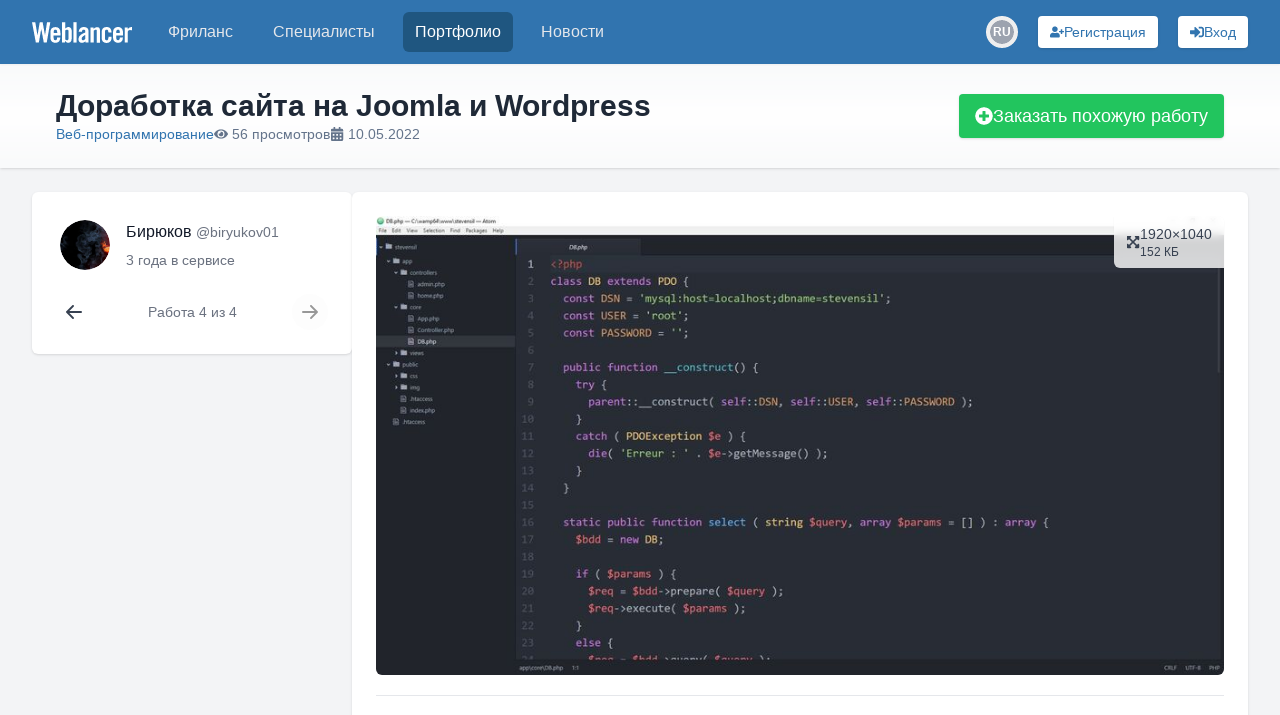

--- FILE ---
content_type: text/html; charset=utf-8
request_url: https://www.weblancer.net/portfolio/veb-programmirovanie-31/dorabotka-saita-na-joomla-i-wordpress-2476006/
body_size: 13040
content:
<!DOCTYPE html><html lang="ru"><head><meta charSet="utf-8"/><meta name="viewport" content="width=device-width, initial-scale=1"/><link rel="stylesheet" href="/_next/static/css/f04b80b6708405eb.css" data-precedence="next"/><link rel="preload" as="script" fetchPriority="low" href="/_next/static/chunks/webpack-a19e74b8c06787bb.js"/><script src="/_next/static/chunks/bf6a786c-500e63273f4d6186.js" async=""></script><script src="/_next/static/chunks/5290-bed14293e66b20c7.js" async=""></script><script src="/_next/static/chunks/main-app-ceba70545ed5d669.js" async=""></script><script src="/_next/static/chunks/3922-fbe289dd6c415e0d.js" async=""></script><script src="/_next/static/chunks/3198-51da7e42d04e5c33.js" async=""></script><script src="/_next/static/chunks/7793-afdb1d8d27e3808c.js" async=""></script><script src="/_next/static/chunks/2842-3d5ba84702dd5195.js" async=""></script><script src="/_next/static/chunks/app/layout-ebb912f2a204ad6e.js" async=""></script><script src="/_next/static/chunks/8e1d74a4-ef5b99428eb077ee.js" async=""></script><script src="/_next/static/chunks/c16f53c3-ba887c5939e07af9.js" async=""></script><script src="/_next/static/chunks/9878-238d4dd5f5dad9ab.js" async=""></script><script src="/_next/static/chunks/8251-5c7d4425e7b826bd.js" async=""></script><script src="/_next/static/chunks/8062-38a1374bec13e987.js" async=""></script><script src="/_next/static/chunks/6691-ac67c0fcdd777f53.js" async=""></script><script src="/_next/static/chunks/7569-3f3fe73f9dd87a49.js" async=""></script><script src="/_next/static/chunks/6108-053b842d37766d19.js" async=""></script><script src="/_next/static/chunks/6464-96aa9cd69a0845da.js" async=""></script><script src="/_next/static/chunks/2031-cffdb2c3d4735ca2.js" async=""></script><script src="/_next/static/chunks/661-2174fdb70d1dfa50.js" async=""></script><script src="/_next/static/chunks/app/portfolio/%5Bcategory%5D/%5Bwork%5D/page-2a724fb354f6dc58.js" async=""></script><script src="/_next/static/chunks/app/not-found-bf10a8048edd1fb8.js" async=""></script><link rel="preload" href="https://www.googletagmanager.com/gtm.js?id=GTM-WJKP3VF" as="script"/><title>Доработка сайта на Joomla и Wordpress — Работа #4 — Заказать похожую работу</title><meta name="description" content="Работа #5 — Веб-программирование - Автор: biryukov01"/><meta name="robots" content="index, follow"/><link rel="canonical" href="https://www.weblancer.net/portfolio/veb-programmirovanie-31/dorabotka-saita-na-joomla-i-wordpress-2476006/"/><meta property="og:title" content="Доработка сайта на Joomla и Wordpress — Работа #4 — Заказать похожую работу"/><meta property="og:description" content="Работа #5 — Веб-программирование - Автор: biryukov01"/><meta property="og:url" content="https://www.weblancer.net/portfolio/veb-programmirovanie-31/dorabotka-saita-na-joomla-i-wordpress-2476006/"/><meta property="og:site_name" content="Фриланс биржа Weblancer"/><meta property="og:locale" content="ru_UA"/><meta property="og:image" content="https://st.weblancer.net/download/5250363_935xp.jpg"/><meta property="og:type" content="website"/><meta name="twitter:card" content="https://st.weblancer.net/download/5250363_935xp.jpg"/><meta name="twitter:site" content="@weblancer_net"/><meta name="twitter:title" content="Доработка сайта на Joomla и Wordpress — Работа #4 — Заказать похожую работу"/><meta name="twitter:description" content="Работа #5 — Веб-программирование - Автор: biryukov01"/><meta name="twitter:image" content="https://st.weblancer.net/download/5250363_935xp.jpg"/><link rel="icon" href="/favicon.ico"/><script src="/_next/static/chunks/polyfills-c67a75d1b6f99dc8.js" noModule=""></script></head><body class="bg-gray-100 flex flex-col"><style>#nprogress{pointer-events:none}#nprogress .bar{background:#29d;position:fixed;z-index:1600;top: 0;left:0;width:100%;height:3px}#nprogress .peg{display:block;position:absolute;right:0;width:100px;height:100%;box-shadow:0 0 10px #29d,0 0 5px #29d;opacity:1;-webkit-transform:rotate(3deg) translate(0px,-4px);-ms-transform:rotate(3deg) translate(0px,-4px);transform:rotate(3deg) translate(0px,-4px)}#nprogress .spinner{display:block;position:fixed;z-index:1600;top: 15px;right:15px}#nprogress .spinner-icon{width:18px;height:18px;box-sizing:border-box;border:2px solid transparent;border-top-color:#29d;border-left-color:#29d;border-radius:50%;-webkit-animation:nprogress-spinner 400ms linear infinite;animation:nprogress-spinner 400ms linear infinite}.nprogress-custom-parent{overflow:hidden;position:relative}.nprogress-custom-parent #nprogress .bar,.nprogress-custom-parent #nprogress .spinner{position:absolute}@-webkit-keyframes nprogress-spinner{0%{-webkit-transform:rotate(0deg)}100%{-webkit-transform:rotate(360deg)}}@keyframes nprogress-spinner{0%{transform:rotate(0deg)}100%{transform:rotate(360deg)}}</style><div class="flex flex-col min-h-screen"><header class="bg-brand sticky top-0 shadow-sm z-50" data-headlessui-state=""><nav class="mx-auto max-w-7xl px-2 sm:px-6 lg:px-8"><div class="relative flex h-16 items-center justify-between"><div class="absolute inset-y-0 left-0 flex items-center sm:hidden space-x-3"><button class="group relative inline-flex items-center justify-center rounded-md p-2 text-gray-200 hover:bg-[#1f5680] hover:text-white focus:ring-2 focus:ring-white focus:outline-hidden focus:ring-inset" id="headlessui-disclosure-button-:R1aqqqqpla:" type="button" aria-expanded="false" data-headlessui-state=""><span class="absolute -inset-0.5"></span><span class="sr-only">Меню</span><svg stroke="currentColor" fill="currentColor" stroke-width="0" viewBox="0 0 448 512" height="20" width="20" xmlns="http://www.w3.org/2000/svg"><path d="M16 132h416c8.837 0 16-7.163 16-16V76c0-8.837-7.163-16-16-16H16C7.163 60 0 67.163 0 76v40c0 8.837 7.163 16 16 16zm0 160h416c8.837 0 16-7.163 16-16v-40c0-8.837-7.163-16-16-16H16c-8.837 0-16 7.163-16 16v40c0 8.837 7.163 16 16 16zm0 160h416c8.837 0 16-7.163 16-16v-40c0-8.837-7.163-16-16-16H16c-8.837 0-16 7.163-16 16v40c0 8.837 7.163 16 16 16z"></path></svg><svg stroke="currentColor" fill="currentColor" stroke-width="0" viewBox="0 0 352 512" class="hidden size-6 group-data-open:block" height="20" width="20" xmlns="http://www.w3.org/2000/svg"><path d="M242.72 256l100.07-100.07c12.28-12.28 12.28-32.19 0-44.48l-22.24-22.24c-12.28-12.28-32.19-12.28-44.48 0L176 189.28 75.93 89.21c-12.28-12.28-32.19-12.28-44.48 0L9.21 111.45c-12.28 12.28-12.28 32.19 0 44.48L109.28 256 9.21 356.07c-12.28 12.28-12.28 32.19 0 44.48l22.24 22.24c12.28 12.28 32.2 12.28 44.48 0L176 322.72l100.07 100.07c12.28 12.28 32.2 12.28 44.48 0l22.24-22.24c12.28-12.28 12.28-32.19 0-44.48L242.72 256z"></path></svg></button><div class="sm:hidden"><div class="relative inline-block"><button aria-label="Переключатель языка" class="w-8 h-8 flex items-center justify-center rounded-full transition-colors hover:bg-gray-200 dark:hover:bg-gray-600"><div class="relative w-6 h-6 rounded-full overflow-hidden flex items-center justify-center"><div class="w-6 h-6 rounded-full bg-gray-400 flex items-center justify-center text-white text-xs font-semibold">RU</div></div></button></div></div></div><div class="flex flex-1 items-center justify-center sm:items-stretch sm:justify-start"><div class="flex shrink-0 items-center"><a title="Биржа фриланса Weblancer" href="/"><svg fill="white" height="21" viewBox="0 0 161 33.2" width="100"><g><path d="M12.5,0h4.6l3.8,20.9H21L24.2,0h5.3l-5.8,32.8h-4.7l-4.1-21.7h-0.1l-3.8,21.7H6.2L0,0h5.3l3.5,20.9h0.1L12.5,0z"></path><path d="M45.5,21.5H34.8v3.5c0,1.4,0.2,2.4,0.7,3.1c0.5,0.6,1.2,0.9,2.1,0.9c0.9,0,1.6-0.3,2.1-0.9c0.5-0.6,0.7-1.6,0.7-3.1v-0.5       h5.1c0,1.3-0.2,2.5-0.5,3.5c-0.3,1.1-0.7,2-1.4,2.7c-0.6,0.8-1.4,1.4-2.4,1.8c-1,0.4-2.2,0.6-3.6,0.6c-1.5,0-2.7-0.2-3.7-0.7       c-1-0.4-1.8-1.1-2.5-1.9c-0.6-0.8-1.1-1.8-1.4-2.9c-0.3-1.1-0.4-2.3-0.4-3.7V17c0-1.3,0.1-2.6,0.4-3.7c0.3-1.1,0.7-2.1,1.4-2.9       C32.1,9.6,33,9,34,8.6c1-0.4,2.2-0.7,3.7-0.7c1.5,0,2.7,0.2,3.7,0.7c1,0.4,1.8,1.1,2.5,1.9c0.6,0.8,1.1,1.8,1.4,2.9       c0.3,1.1,0.4,2.3,0.4,3.7V21.5z M40.5,17.3v-1.3c0-1.4-0.2-2.4-0.7-3.1c-0.5-0.6-1.2-0.9-2.1-0.9c-0.9,0-1.6,0.3-2.1,0.9       c-0.5,0.6-0.7,1.6-0.7,3.1v1.3H40.5z"></path><path d="M48.4,32.8V0h5.1v10.4c0.5-0.4,0.9-0.7,1.3-1.1c0.4-0.3,0.8-0.6,1.2-0.8c0.4-0.2,0.8-0.4,1.2-0.5c0.4-0.1,0.9-0.2,1.5-0.2       c1.6,0,2.9,0.6,3.8,1.7c0.9,1.2,1.4,2.8,1.4,5.1v11.7c0,2.2-0.5,3.9-1.4,5.1c-0.9,1.2-2.2,1.7-3.8,1.7c-1.3,0-2.3-0.2-3-0.7       c-0.8-0.5-1.6-1.2-2.4-2.3h-0.1v2.5H48.4z M53.4,27.8c0.5,0.4,1,0.7,1.5,0.9c0.5,0.2,0.9,0.4,1.5,0.4c0.3,0,0.7-0.1,1-0.2       c0.3-0.1,0.6-0.3,0.8-0.6c0.2-0.3,0.4-0.7,0.5-1.2c0.1-0.5,0.2-1.2,0.2-2V16c0-0.8-0.1-1.5-0.2-2c-0.1-0.5-0.3-0.9-0.5-1.2       c-0.2-0.3-0.5-0.5-0.8-0.6c-0.3-0.1-0.6-0.2-1-0.2c-0.5,0-1,0.1-1.5,0.4c-0.5,0.2-0.9,0.5-1.5,0.9V27.8z"></path><path d="M66.7,32.8V0h5.1v32.8H66.7z"></path><path d="M75.3,15.5c0.2-2.5,1-4.4,2.4-5.7c1.5-1.3,3.4-2,5.8-2c2.4,0,4.2,0.5,5.5,1.6c1.3,1.1,1.9,2.8,1.9,5v15.7       c0,0.4,0,0.8,0.1,1.3c0.1,0.5,0.1,0.9,0.2,1.3h-4.9c0-0.3-0.1-0.7-0.1-1c-0.1-0.3-0.1-0.6-0.1-0.9c-1,0.8-1.9,1.4-2.8,1.8       c-0.9,0.4-1.9,0.6-3.2,0.6c-1.7,0-3-0.5-3.9-1.6c-0.9-1-1.3-2.4-1.3-3.9c0-1.3,0.2-2.5,0.7-3.6c0.4-1.1,1.1-2,2-2.9       c0.9-0.9,2-1.7,3.4-2.4s3-1.5,4.8-2.2v-1.5c0-2.1-0.8-3.1-2.5-3.1c-1.2,0-1.9,0.3-2.3,0.9c-0.4,0.6-0.6,1.5-0.6,2.5H75.3z       M85.8,20.4c-1.2,0.7-2.1,1.3-2.9,1.8c-0.8,0.5-1.3,1.1-1.8,1.6c-0.4,0.5-0.7,1-0.9,1.5s-0.2,1-0.2,1.5c0,0.8,0.2,1.4,0.6,1.7       c0.4,0.3,1,0.5,1.8,0.5c0.7,0,1.3-0.2,1.9-0.7c0.6-0.5,1.1-1,1.5-1.6V20.4z"></path><path d="M94.2,32.8V8.4H99v2.5c0.5-0.5,1-0.9,1.5-1.2c0.4-0.4,0.9-0.7,1.3-0.9c0.5-0.2,1-0.4,1.5-0.6c0.5-0.1,1.2-0.2,1.9-0.2       c1.4,0,2.4,0.5,3.2,1.4c0.7,0.9,1.1,2.2,1.1,3.8v19.8h-5.1V13.8c0-0.6-0.2-1.1-0.5-1.3c-0.3-0.3-0.8-0.4-1.3-0.4       c-0.5,0-1.1,0.2-1.6,0.5c-0.5,0.3-1.1,0.7-1.7,1.1v19.2H94.2z"></path><path d="M123,16.7v-0.6c0-1.4-0.2-2.4-0.7-3.1c-0.5-0.6-1.2-0.9-2.1-0.9s-1.6,0.3-2.1,0.9c-0.5,0.6-0.7,1.6-0.7,3.1v9       c0,1.4,0.2,2.4,0.7,3.1c0.5,0.6,1.2,0.9,2.1,0.9s1.6-0.3,2.1-0.9c0.5-0.6,0.7-1.6,0.7-3.1v-1.5h5.1v0.6c0,1.3-0.1,2.6-0.4,3.7       c-0.3,1.1-0.7,2.1-1.4,2.9c-0.6,0.8-1.5,1.4-2.5,1.9c-1,0.4-2.2,0.7-3.7,0.7c-1.5,0-2.7-0.2-3.7-0.7c-1-0.4-1.8-1.1-2.5-1.9       c-0.6-0.8-1.1-1.8-1.4-2.9c-0.3-1.1-0.4-2.3-0.4-3.7V17c0-1.3,0.1-2.6,0.4-3.7s0.7-2.1,1.4-2.9c0.6-0.8,1.5-1.4,2.5-1.9       c1-0.4,2.2-0.7,3.7-0.7c1.4,0,2.6,0.2,3.6,0.6c1,0.4,1.8,1,2.4,1.8c0.6,0.8,1.1,1.7,1.4,2.8c0.3,1.1,0.4,2.3,0.5,3.6H123z"></path><path d="M146.4,21.5h-10.7v3.5c0,1.4,0.2,2.4,0.7,3.1c0.5,0.6,1.2,0.9,2.1,0.9s1.6-0.3,2.1-0.9c0.5-0.6,0.7-1.6,0.7-3.1v-0.5h5.1       c0,1.3-0.2,2.5-0.5,3.5c-0.3,1.1-0.7,2-1.4,2.7c-0.6,0.8-1.4,1.4-2.4,1.8c-1,0.4-2.2,0.6-3.6,0.6c-1.5,0-2.7-0.2-3.7-0.7       c-1-0.4-1.8-1.1-2.5-1.9c-0.6-0.8-1.1-1.8-1.4-2.9c-0.3-1.1-0.4-2.3-0.4-3.7V17c0-1.3,0.1-2.6,0.4-3.7s0.7-2.1,1.4-2.9       c0.6-0.8,1.5-1.4,2.5-1.9c1-0.4,2.2-0.7,3.7-0.7c1.5,0,2.7,0.2,3.7,0.7c1,0.4,1.8,1.1,2.5,1.9c0.6,0.8,1.1,1.8,1.4,2.9       c0.3,1.1,0.4,2.3,0.4,3.7V21.5z M141.3,17.3v-1.3c0-1.4-0.2-2.4-0.7-3.1c-0.5-0.6-1.2-0.9-2.1-0.9s-1.6,0.3-2.1,0.9       c-0.5,0.6-0.7,1.6-0.7,3.1v1.3H141.3z"></path><path d="M149.2,32.8V8.4h4.9v2.9h0.1c0.6-1.1,1.4-1.9,2.4-2.5c1-0.6,2.1-0.9,3.3-0.9h1v5.3c-0.5-0.1-0.9-0.2-1.4-0.3       c-0.5-0.1-1.1-0.2-1.9-0.2c-0.9,0-1.7,0.3-2.4,0.8c-0.7,0.5-1,1.4-1,2.5v16.8H149.2z"></path></g></svg></a></div><div class="hidden sm:ml-6 sm:block"><div class="flex space-x-4"><a class="rounded-md px-3 py-2 font-medium text-gray-200 hover:bg-gray-700 hover:text-white text-md" href="/freelance/"><div class="relative">Фриланс</div></a><a class="rounded-md px-3 py-2 font-medium text-gray-200 hover:bg-gray-700 hover:text-white text-md" href="/freelancers/"><div class="relative">Специалисты</div></a><a aria-current="page" class="rounded-md px-3 py-2 font-medium bg-[#1f5680] text-white hover:text-white text-md" href="/portfolio/"><div class="relative">Портфолио</div></a><a class="rounded-md px-3 py-2 font-medium text-gray-200 hover:bg-gray-700 hover:text-white text-md" href="/news/"><div class="relative">Новости</div></a></div></div></div><div class="absolute inset-y-0 right-0 flex space-x-3 sm:space-x-5 items-center pr-2 sm:static sm:inset-auto sm:ml-6 sm:pr-0"><!--$--><!--/$--><div class="hidden sm:block"><div class="relative inline-block"><button aria-label="Переключатель языка" class="w-8 h-8 flex items-center justify-center rounded-full transition-colors hover:bg-gray-200 dark:hover:bg-gray-600"><div class="relative w-6 h-6 rounded-full overflow-hidden flex items-center justify-center"><div class="w-6 h-6 rounded-full bg-gray-400 flex items-center justify-center text-white text-xs font-semibold">RU</div></div></button></div></div><button aria-label="Регистрация" class="gap-2 rounded flex items-center justify-center focus:outline-none focus:ring-2 relative shadow hover:shadow-md transition-shadow whitespace-nowrap bg-white text-[#3174af] hover:bg-blue-100 focus:ring-blue-400 p-1.5 px-3 text-sm w-full sm:w-auto" type="button"><svg stroke="currentColor" fill="currentColor" stroke-width="0" viewBox="0 0 640 512" aria-hidden="true" height="1em" width="1em" xmlns="http://www.w3.org/2000/svg"><path d="M624 208h-64v-64c0-8.8-7.2-16-16-16h-32c-8.8 0-16 7.2-16 16v64h-64c-8.8 0-16 7.2-16 16v32c0 8.8 7.2 16 16 16h64v64c0 8.8 7.2 16 16 16h32c8.8 0 16-7.2 16-16v-64h64c8.8 0 16-7.2 16-16v-32c0-8.8-7.2-16-16-16zm-400 48c70.7 0 128-57.3 128-128S294.7 0 224 0 96 57.3 96 128s57.3 128 128 128zm89.6 32h-16.7c-22.2 10.2-46.9 16-72.9 16s-50.6-5.8-72.9-16h-16.7C60.2 288 0 348.2 0 422.4V464c0 26.5 21.5 48 48 48h352c26.5 0 48-21.5 48-48v-41.6c0-74.2-60.2-134.4-134.4-134.4z"></path></svg><span class="hidden lg:block">Регистрация</span></button><button aria-label="Вход" class="gap-2 rounded flex items-center justify-center focus:outline-none focus:ring-2 relative shadow hover:shadow-md transition-shadow whitespace-nowrap bg-white text-[#3174af] hover:bg-blue-100 focus:ring-blue-400 p-1.5 px-3 text-sm w-full sm:w-auto" type="button"><svg stroke="currentColor" fill="currentColor" stroke-width="0" viewBox="0 0 512 512" aria-hidden="true" height="1em" width="1em" xmlns="http://www.w3.org/2000/svg"><path d="M416 448h-84c-6.6 0-12-5.4-12-12v-40c0-6.6 5.4-12 12-12h84c17.7 0 32-14.3 32-32V160c0-17.7-14.3-32-32-32h-84c-6.6 0-12-5.4-12-12V76c0-6.6 5.4-12 12-12h84c53 0 96 43 96 96v192c0 53-43 96-96 96zm-47-201L201 79c-15-15-41-4.5-41 17v96H24c-13.3 0-24 10.7-24 24v96c0 13.3 10.7 24 24 24h136v96c0 21.5 26 32 41 17l168-168c9.3-9.4 9.3-24.6 0-34z"></path></svg><span class="hidden lg:block">Вход</span></button></div></div></nav></header><main class="w-full flex-1"><div class="w-full bg-gradient-to-b from-gray-50 via-white to-gray-50 shadow"><div class="container max-w-[1300px] mx-auto px-10 sm:px-12 lg:px-14 py-6 flex items-center justify-between gap-4 flex-col sm:flex-row"><div class="flex flex-col gap-1"><h1 class="text-3xl font-semibold text-gray-800 capitalize-first">Доработка сайта на Joomla и Wordpress</h1><div class="flex flex-wrap items-center gap-4 text-sm text-slate-500"><a class="link-style" href="/freelance/veb-programmirovanie-31/">Веб-программирование</a><div class="flex items-center whitespace-nowrap"><svg stroke="currentColor" fill="currentColor" stroke-width="0" viewBox="0 0 576 512" class="mr-1" height="1em" width="1em" xmlns="http://www.w3.org/2000/svg"><path d="M572.52 241.4C518.29 135.59 410.93 64 288 64S57.68 135.64 3.48 241.41a32.35 32.35 0 0 0 0 29.19C57.71 376.41 165.07 448 288 448s230.32-71.64 284.52-177.41a32.35 32.35 0 0 0 0-29.19zM288 400a144 144 0 1 1 144-144 143.93 143.93 0 0 1-144 144zm0-240a95.31 95.31 0 0 0-25.31 3.79 47.85 47.85 0 0 1-66.9 66.9A95.78 95.78 0 1 0 288 160z"></path></svg><span>56 просмотров</span></div><div class="flex items-center whitespace-nowrap"><svg stroke="currentColor" fill="currentColor" stroke-width="0" viewBox="0 0 448 512" class="mr-1" height="1em" width="1em" xmlns="http://www.w3.org/2000/svg"><path d="M0 464c0 26.5 21.5 48 48 48h352c26.5 0 48-21.5 48-48V192H0v272zm320-196c0-6.6 5.4-12 12-12h40c6.6 0 12 5.4 12 12v40c0 6.6-5.4 12-12 12h-40c-6.6 0-12-5.4-12-12v-40zm0 128c0-6.6 5.4-12 12-12h40c6.6 0 12 5.4 12 12v40c0 6.6-5.4 12-12 12h-40c-6.6 0-12-5.4-12-12v-40zM192 268c0-6.6 5.4-12 12-12h40c6.6 0 12 5.4 12 12v40c0 6.6-5.4 12-12 12h-40c-6.6 0-12-5.4-12-12v-40zm0 128c0-6.6 5.4-12 12-12h40c6.6 0 12 5.4 12 12v40c0 6.6-5.4 12-12 12h-40c-6.6 0-12-5.4-12-12v-40zM64 268c0-6.6 5.4-12 12-12h40c6.6 0 12 5.4 12 12v40c0 6.6-5.4 12-12 12H76c-6.6 0-12-5.4-12-12v-40zm0 128c0-6.6 5.4-12 12-12h40c6.6 0 12 5.4 12 12v40c0 6.6-5.4 12-12 12H76c-6.6 0-12-5.4-12-12v-40zM400 64h-48V16c0-8.8-7.2-16-16-16h-32c-8.8 0-16 7.2-16 16v48H160V16c0-8.8-7.2-16-16-16h-32c-8.8 0-16 7.2-16 16v48H48C21.5 64 0 85.5 0 112v48h448v-48c0-26.5-21.5-48-48-48z"></path></svg><span>10.05.2022</span></div></div></div><button class="gap-2 rounded flex items-center justify-center focus:outline-none focus:ring-2 relative shadow hover:shadow-md transition-shadow whitespace-nowrap bg-green-500 text-white hover:bg-green-600 focus:ring-green-400 py-2 px-4 w-full sm:w-auto text-lg" type="button"><svg stroke="currentColor" fill="currentColor" stroke-width="0" viewBox="0 0 512 512" aria-hidden="true" height="1em" width="1em" xmlns="http://www.w3.org/2000/svg"><path d="M256 8C119 8 8 119 8 256s111 248 248 248 248-111 248-248S393 8 256 8zm144 276c0 6.6-5.4 12-12 12h-92v92c0 6.6-5.4 12-12 12h-56c-6.6 0-12-5.4-12-12v-92h-92c-6.6 0-12-5.4-12-12v-56c0-6.6 5.4-12 12-12h92v-92c0-6.6 5.4-12 12-12h56c6.6 0 12 5.4 12 12v92h92c6.6 0 12 5.4 12 12v56z"></path></svg>Заказать похожую работу</button><!--$--><!--/$--></div></div><div class="container max-w-[1300px] mx-auto px-4 sm:px-6 lg:px-8 lg:gap-5 flex flex-col lg:flex-row my-6"><aside><div class="lg:hidden fixed top-16 left-0 right-0 bg-white/70 border-b border-gray-200 shadow-sm z-20"><button aria-label="Раскрыть сайдбар" class="flex items-center justify-center w-full py-2 text-gray-600 hover:text-gray-900"><svg xmlns="http://www.w3.org/2000/svg" class="h-6 w-6" fill="none" viewBox="0 0 24 24" stroke="currentColor"><path stroke-linecap="round" stroke-linejoin="round" stroke-width="2" d="M19 9l-7 7-7-7"></path></svg></button></div><div class="fixed lg:static inset-0 z-40 lg:z-auto hidden lg:block"><div class="hidden lg:block lg:w-[320px] lg:flex-shrink-0 space-y-3"><div class="bg-white p-6 rounded-md shadow"><a class="flex items-stretch min-h-[50px] group w-fit hover:bg-gray-50 rounded-md p-1 transition-colors cursor-pointer" itemProp="url" href="/users/biryukov01/"><div class="flex-shrink-0 h-[50px] w-[50px] relative"><div class="relative flex-shrink-0 h-full w-full"><div class="relative aspect-square h-full overflow-hidden rounded-full"><img alt="biryukov01" loading="lazy" decoding="async" data-nimg="fill" class="object-cover rounded-full transition-transform duration-500 group-hover:scale-110 overflow-hidden h-full w-full" style="position:absolute;height:100%;width:100%;left:0;top:0;right:0;bottom:0;color:transparent" src="https://st.weblancer.net/download/5244950_120xs.jpg"/></div><div class="absolute rounded-full border-2 border-white z-5 min-w-[8px] min-h-[8px] max-w-[18px] max-h-[18px] bg-gray-400 hidden" style="width:14%;height:14%;bottom:7%;right:7%"></div></div></div><div class="flex flex-col justify-between ml-4"><div class="font-medium text-gray-900"><span class="mr-1" itemProp="name">Бирюков</span><span class="text-sm font-normal text-gray-500" itemProp="alternateName">@<!-- -->biryukov01</span></div><div class="flex items-center"><span class="text-sm text-gray-500">3 года<!-- --> <!-- -->в сервисе</span></div></div></a><nav class="flex items-center justify-between mt-5"><div class="group/tooltip relative flex w-fit"><a class="p-2 rounded-full flex items-center justify-center text-gray-700 hover:bg-gray-100 transition-colors" href="/portfolio/veb-programmirovanie-31/perenos-saita-na-wordpress-2476009/"><svg xmlns="http://www.w3.org/2000/svg" class="h-5 w-5" viewBox="0 0 20 20" fill="currentColor"><path fill-rule="evenodd" d="M9.707 16.707a1 1 0 01-1.414 0l-6-6a1 1 0 010-1.414l6-6a1 1 0 011.414 1.414L5.414 9H17a1 1 0 110 2H5.414l4.293 4.293a1 1 0 010 1.414z" clip-rule="evenodd"></path></svg></a><div class="z-50 px-3 py-2 text-sm text-white bg-gray-800 rounded-md shadow-md transition-opacity duration-200 lg:whitespace-nowrap hidden max-w-xs opacity-0 pointer-events-none bottom-full mb-1 left-1/2 transform -translate-x-1/2">Предыдущая работа</div></div><div class="text-gray-500 text-sm">Работа 4 из 4</div><button aria-label="Нет следующей работы" class="p-2 rounded-full flex items-center justify-center opacity-40 cursor-default" disabled=""><svg xmlns="http://www.w3.org/2000/svg" class="h-5 w-5" viewBox="0 0 20 20" fill="currentColor"><path fill-rule="evenodd" d="M10.293 3.293a1 1 0 011.414 0l6 6a1 1 0 010 1.414l-6 6a1 1 0 01-1.414-1.414L14.586 11H3a1 1 0 110-2h11.586l-4.293-4.293a1 1 0 010-1.414z" clip-rule="evenodd"></path></svg></button></nav></div></div></div></aside><div class="flex-1 space-y-5"><div class="bg-white p-6 rounded-md shadow flex flex-col space-y-5"><div class="space-y-3"><div class="relative"><div class="absolute top-0 right-0 z-10"><div class="group/tooltip relative flex w-fit"><a class="flex items-center gap-2 bg-white/80 hover:bg-white/90 backdrop-blur-sm rounded-bl-md rounded-tr-md px-3 py-2 text-sm shadow-sm transition-all" href="https://st.weblancer.net/download/5250363.jpg" target="_blank"><svg stroke="currentColor" fill="currentColor" stroke-width="0" viewBox="0 0 448 512" class="text-gray-700" height="1em" width="1em" xmlns="http://www.w3.org/2000/svg"><path d="M448 344v112a23.94 23.94 0 0 1-24 24H312c-21.39 0-32.09-25.9-17-41l36.2-36.2L224 295.6 116.77 402.9 153 439c15.09 15.1 4.39 41-17 41H24a23.94 23.94 0 0 1-24-24V344c0-21.4 25.89-32.1 41-17l36.19 36.2L184.46 256 77.18 148.7 41 185c-15.1 15.1-41 4.4-41-17V56a23.94 23.94 0 0 1 24-24h112c21.39 0 32.09 25.9 17 41l-36.2 36.2L224 216.4l107.23-107.3L295 73c-15.09-15.1-4.39-41 17-41h112a23.94 23.94 0 0 1 24 24v112c0 21.4-25.89 32.1-41 17l-36.19-36.2L263.54 256l107.28 107.3L407 327.1c15.1-15.2 41-4.5 41 16.9z"></path></svg><div class="flex flex-col text-gray-700"><span>1920×1040</span><span class="text-xs">152 КБ</span></div></a><div class="z-50 px-3 py-2 text-sm text-white bg-gray-800 rounded-md shadow-md transition-opacity duration-200 lg:whitespace-nowrap hidden max-w-xs opacity-0 pointer-events-none bottom-full mb-1 left-1/2 transform -translate-x-1/2">Открыть в полном размере</div></div></div><img alt="10513851.jpg" loading="lazy" width="935" height="506" decoding="async" data-nimg="1" class="block max-w-full h-auto mx-auto rounded-md" style="color:transparent" src="https://st.weblancer.net/download/5250363_935xp.jpg"/></div><script type="application/ld+json">{"@context":"https://schema.org","@type":"ImageObject","creator":{"@type":"Person","alternateName":"biryukov01","name":"Бирюков","url":"https://www.weblancer.net/users/biryukov01/"},"contentUrl":"https://st.weblancer.net/download/5250363.jpg","copyrightNotice":"biryukov01","datePublished":"2022-05-10T07:35:32.000Z","description":"","name":"Доработка сайта на Joomla и Wordpress"}</script></div><hr class="border-gray-200"/><div class="flex flex-wrap gap-2"><span class="inline-flex items-center text-sm px-2.5 py-1 rounded-full transition-colors duration-200 ring-1 ring-gray-200/50 bg-gray-50 text-gray-700 italic">Joomla</span><span class="inline-flex items-center text-sm px-2.5 py-1 rounded-full transition-colors duration-200 ring-1 ring-gray-200/50 bg-gray-50 text-gray-700 italic">WordPress</span></div></div></div></div></main><footer class="bg-gray-900 text-white"><div class="mx-auto max-w-7xl px-2 sm:px-6 lg:px-8 py-12"><div class="flex flex-col md:flex-row gap-8 mb-8"><div class="flex-1 flex justify-center"><div class="max-w-[250px]"><h3 class="text-lg font-semibold mb-4 md:text-left text-center">О сервисе</h3><ul class="space-y-2 md:text-left text-center"><li><a class="text-gray-400 hover:text-white transition" href="/about/">О компании</a></li><li><a class="text-gray-400 hover:text-white transition" href="/reviews/">Отзывы</a></li></ul></div></div><div class="flex-1 flex justify-center"><div class="max-w-[250px]"><h3 class="text-lg font-semibold mb-4 md:text-left text-center">Правила</h3><ul class="space-y-2 md:text-left text-center"><li><a class="text-gray-400 hover:text-white transition" href="/terms/agreement/">Пользовательское соглашение</a></li><li><a class="text-gray-400 hover:text-white transition" href="/terms/privacy/">Конфиденциальность</a></li><li><a class="text-gray-400 hover:text-white transition" href="/terms/">Правила сервиса</a></li></ul></div></div><div class="flex-1 flex justify-center"><div class="max-w-[250px]"><h3 class="text-lg font-semibold mb-4 md:text-left text-center">Помощь</h3><ul class="space-y-2 md:text-left text-center"><li><a class="text-gray-400 hover:text-white transition" href="/help/">Описание сервиса</a></li><li><a class="text-gray-400 hover:text-white transition" href="/tags/">Теги и услуги</a></li><li><a class="text-gray-400 hover:text-white transition" href="/blog/">Блог о фрилансе</a></li></ul></div></div><div class="flex-1 flex justify-center"><div class="max-w-[250px]"><h3 class="text-lg font-semibold mb-4 md:text-left text-center">Контакты</h3><p class="mb-4 md:text-left text-center"><a class="text-gray-400 hover:text-white transition" href="/support/">Служба поддержки</a></p><div class="flex md:justify-start justify-center space-x-4"><a aria-label="Наш Facebook" class="text-gray-400 hover:text-white transition" href="https://www.facebook.com/WeblancerNet" rel="noopener noreferrer" target="_blank"><svg stroke="currentColor" fill="currentColor" stroke-width="0" viewBox="0 0 512 512" aria-hidden="true" height="20" width="20" xmlns="http://www.w3.org/2000/svg"><path d="M504 256C504 119 393 8 256 8S8 119 8 256c0 123.78 90.69 226.38 209.25 245V327.69h-63V256h63v-54.64c0-62.15 37-96.48 93.67-96.48 27.14 0 55.52 4.84 55.52 4.84v61h-31.28c-30.8 0-40.41 19.12-40.41 38.73V256h68.78l-11 71.69h-57.78V501C413.31 482.38 504 379.78 504 256z"></path></svg></a><a aria-label="Наш Instagram" class="text-gray-400 hover:text-white transition" href="https://www.instagram.com/weblancer_net/" rel="noopener noreferrer" target="_blank"><svg stroke="currentColor" fill="currentColor" stroke-width="0" viewBox="0 0 448 512" aria-hidden="true" height="20" width="20" xmlns="http://www.w3.org/2000/svg"><path d="M224.1 141c-63.6 0-114.9 51.3-114.9 114.9s51.3 114.9 114.9 114.9S339 319.5 339 255.9 287.7 141 224.1 141zm0 189.6c-41.1 0-74.7-33.5-74.7-74.7s33.5-74.7 74.7-74.7 74.7 33.5 74.7 74.7-33.6 74.7-74.7 74.7zm146.4-194.3c0 14.9-12 26.8-26.8 26.8-14.9 0-26.8-12-26.8-26.8s12-26.8 26.8-26.8 26.8 12 26.8 26.8zm76.1 27.2c-1.7-35.9-9.9-67.7-36.2-93.9-26.2-26.2-58-34.4-93.9-36.2-37-2.1-147.9-2.1-184.9 0-35.8 1.7-67.6 9.9-93.9 36.1s-34.4 58-36.2 93.9c-2.1 37-2.1 147.9 0 184.9 1.7 35.9 9.9 67.7 36.2 93.9s58 34.4 93.9 36.2c37 2.1 147.9 2.1 184.9 0 35.9-1.7 67.7-9.9 93.9-36.2 26.2-26.2 34.4-58 36.2-93.9 2.1-37 2.1-147.8 0-184.8zM398.8 388c-7.8 19.6-22.9 34.7-42.6 42.6-29.5 11.7-99.5 9-132.1 9s-102.7 2.6-132.1-9c-19.6-7.8-34.7-22.9-42.6-42.6-11.7-29.5-9-99.5-9-132.1s-2.6-102.7 9-132.1c7.8-19.6 22.9-34.7 42.6-42.6 29.5-11.7 99.5-9 132.1-9s102.7-2.6 132.1 9c19.6 7.8 34.7 22.9 42.6 42.6 11.7 29.5 9 99.5 9 132.1s2.7 102.7-9 132.1z"></path></svg></a><a aria-label="Наш YouTube" class="text-gray-400 hover:text-white transition" href="https://www.youtube.com/user/WeblancerMedia" rel="noopener noreferrer" target="_blank"><svg stroke="currentColor" fill="currentColor" stroke-width="0" viewBox="0 0 576 512" aria-hidden="true" height="20" width="20" xmlns="http://www.w3.org/2000/svg"><path d="M549.655 124.083c-6.281-23.65-24.787-42.276-48.284-48.597C458.781 64 288 64 288 64S117.22 64 74.629 75.486c-23.497 6.322-42.003 24.947-48.284 48.597-11.412 42.867-11.412 132.305-11.412 132.305s0 89.438 11.412 132.305c6.281 23.65 24.787 41.5 48.284 47.821C117.22 448 288 448 288 448s170.78 0 213.371-11.486c23.497-6.321 42.003-24.171 48.284-47.821 11.412-42.867 11.412-132.305 11.412-132.305s0-89.438-11.412-132.305zm-317.51 213.508V175.185l142.739 81.205-142.739 81.201z"></path></svg></a></div></div></div></div><div class="border-t border-gray-800 pt-8 text-center"><h2 class="text-xl font-semibold mb-2">Место встречи профессионалов</h2><p class="text-gray-400">© <!-- -->Веблансер<!-- --> 2003 — <!-- -->2026</p><div class="flex justify-center mt-4 space-x-4"><a aria-label="Мобильное приложение iOS" class="text-gray-400 hover:text-white" href="https://apps.apple.com/ru/app/weblancer-%D0%B1%D0%B8%D1%80%D0%B6%D0%B0-%D1%84%D1%80%D0%B8%D0%BB%D0%B0%D0%BD%D1%81%D0%B0/id6479298774?platform=iphone" rel="noopener noreferrer" target="_blank"><svg stroke="currentColor" fill="currentColor" stroke-width="0" viewBox="0 0 448 512" aria-hidden="true" height="24" width="24" xmlns="http://www.w3.org/2000/svg"><path d="M400 32H48C21.5 32 0 53.5 0 80v352c0 26.5 21.5 48 48 48h352c26.5 0 48-21.5 48-48V80c0-26.5-21.5-48-48-48zM127 384.5c-5.5 9.6-17.8 12.8-27.3 7.3-9.6-5.5-12.8-17.8-7.3-27.3l14.3-24.7c16.1-4.9 29.3-1.1 39.6 11.4L127 384.5zm138.9-53.9H84c-11 0-20-9-20-20s9-20 20-20h51l65.4-113.2-20.5-35.4c-5.5-9.6-2.2-21.8 7.3-27.3 9.6-5.5 21.8-2.2 27.3 7.3l8.9 15.4 8.9-15.4c5.5-9.6 17.8-12.8 27.3-7.3 9.6 5.5 12.8 17.8 7.3 27.3l-85.8 148.6h62.1c20.2 0 31.5 23.7 22.7 40zm98.1 0h-29l19.6 33.9c5.5 9.6 2.2 21.8-7.3 27.3-9.6 5.5-21.8 2.2-27.3-7.3-32.9-56.9-57.5-99.7-74-128.1-16.7-29-4.8-58 7.1-67.8 13.1 22.7 32.7 56.7 58.9 102h52c11 0 20 9 20 20 0 11.1-9 20-20 20z"></path></svg></a><a aria-label="Мобильное приложение Android" class="text-gray-400 hover:text-white" href="https://play.google.com/store/apps/details?id=com.weblancer.WeblancerApp" rel="noopener noreferrer" target="_blank"><svg stroke="currentColor" fill="currentColor" stroke-width="0" viewBox="0 0 512 512" aria-hidden="true" height="24" width="24" xmlns="http://www.w3.org/2000/svg"><path d="M325.3 234.3L104.6 13l280.8 161.2-60.1 60.1zM47 0C34 6.8 25.3 19.2 25.3 35.3v441.3c0 16.1 8.7 28.5 21.7 35.3l256.6-256L47 0zm425.2 225.6l-58.9-34.1-65.7 64.5 65.7 64.5 60.1-34.1c18-14.3 18-46.5-1.2-60.8zM104.6 499l280.8-161.2-60.1-60.1L104.6 499z"></path></svg></a></div></div></div></footer></div><div id="_rht_toaster" style="position:fixed;z-index:9999;top:16px;left:16px;right:16px;bottom:16px;pointer-events:none"></div><script src="/_next/static/chunks/webpack-a19e74b8c06787bb.js" async=""></script><script>(self.__next_f=self.__next_f||[]).push([0]);self.__next_f.push([2,null])</script><script>self.__next_f.push([1,"1:HL[\"/_next/static/css/f04b80b6708405eb.css\",\"style\"]\n0:\"$L2\"\n"])</script><script>self.__next_f.push([1,"3:I[33728,[],\"\"]\n5:I[29928,[],\"\"]\n"])</script><script>self.__next_f.push([1,"2:[[[\"$\",\"link\",\"0\",{\"rel\":\"stylesheet\",\"href\":\"/_next/static/css/f04b80b6708405eb.css\",\"precedence\":\"next\",\"crossOrigin\":\"$undefined\"}]],[\"$\",\"$L3\",null,{\"buildId\":\"e7ULSUOHCxQKmN_hZf0XA\",\"assetPrefix\":\"\",\"initialCanonicalUrl\":\"/portfolio/veb-programmirovanie-31/dorabotka-saita-na-joomla-i-wordpress-2476006/\",\"initialTree\":[\"\",{\"children\":[\"portfolio\",{\"children\":[[\"category\",\"veb-programmirovanie-31\",\"d\"],{\"children\":[[\"work\",\"dorabotka-saita-na-joomla-i-wordpress-2476006\",\"d\"],{\"children\":[\"__PAGE__\",{}]}]}]}]},\"$undefined\",\"$undefined\",true],\"initialHead\":[false,\"$L4\"],\"globalErrorComponent\":\"$5\",\"children\":[null,\"$L6\",null]}]]\n"])</script><script>self.__next_f.push([1,"7:I[33955,[\"3922\",\"static/chunks/3922-fbe289dd6c415e0d.js\",\"3198\",\"static/chunks/3198-51da7e42d04e5c33.js\",\"7793\",\"static/chunks/7793-afdb1d8d27e3808c.js\",\"2842\",\"static/chunks/2842-3d5ba84702dd5195.js\",\"3185\",\"static/chunks/app/layout-ebb912f2a204ad6e.js\"],\"\"]\n9:I[66927,[\"3922\",\"static/chunks/3922-fbe289dd6c415e0d.js\",\"3198\",\"static/chunks/3198-51da7e42d04e5c33.js\",\"7793\",\"static/chunks/7793-afdb1d8d27e3808c.js\",\"2842\",\"static/chunks/2842-3d5ba84702dd5195.js\",\"3185\",\"static/chunks/app/layout-ebb912f2a204ad"])</script><script>self.__next_f.push([1,"6e.js\"],\"GoogleTagManager\"]\n6:[\"$\",\"html\",null,{\"lang\":\"ru\",\"children\":[\"$\",\"body\",null,{\"className\":\"bg-gray-100 flex flex-col\",\"children\":[[\"$\",\"$L7\",null,{\"showSpinner\":false}],\"$L8\",[\"$\",\"$L9\",null,{\"gtmId\":\"GTM-WJKP3VF\"}]]}]}]\n"])</script><script>self.__next_f.push([1,"a:I[1275,[\"7699\",\"static/chunks/8e1d74a4-ef5b99428eb077ee.js\",\"5501\",\"static/chunks/c16f53c3-ba887c5939e07af9.js\",\"9878\",\"static/chunks/9878-238d4dd5f5dad9ab.js\",\"3922\",\"static/chunks/3922-fbe289dd6c415e0d.js\",\"8251\",\"static/chunks/8251-5c7d4425e7b826bd.js\",\"8062\",\"static/chunks/8062-38a1374bec13e987.js\",\"6691\",\"static/chunks/6691-ac67c0fcdd777f53.js\",\"3198\",\"static/chunks/3198-51da7e42d04e5c33.js\",\"7569\",\"static/chunks/7569-3f3fe73f9dd87a49.js\",\"6108\",\"static/chunks/6108-053b842d37766d19.js\",\"6464\",\"static/chunks/6464-96aa9cd69a0845da.js\",\"2031\",\"static/chunks/2031-cffdb2c3d4735ca2.js\",\"661\",\"static/chunks/661-2174fdb70d1dfa50.js\",\"9664\",\"static/chunks/app/portfolio/%5Bcategory%5D/%5Bwork%5D/page-2a724fb354f6dc58.js\"],\"\"]\n"])</script><script>self.__next_f.push([1,"b:I[29098,[\"3922\",\"static/chunks/3922-fbe289dd6c415e0d.js\",\"3198\",\"static/chunks/3198-51da7e42d04e5c33.js\",\"7793\",\"static/chunks/7793-afdb1d8d27e3808c.js\",\"2842\",\"static/chunks/2842-3d5ba84702dd5195.js\",\"3185\",\"static/chunks/app/layout-ebb912f2a204ad6e.js\"],\"\"]\nc:I[56954,[],\"\"]\nd:I[7264,[],\"\"]\n11:I[5925,[\"3922\",\"static/chunks/3922-fbe289dd6c415e0d.js\",\"3198\",\"static/chunks/3198-51da7e42d04e5c33.js\",\"7793\",\"static/chunks/7793-afdb1d8d27e3808c.js\",\"2842\",\"static/chunks/2842-3d5ba84702dd5195.js\",\"3185\",\"static"])</script><script>self.__next_f.push([1,"/chunks/app/layout-ebb912f2a204ad6e.js\"],\"Toaster\"]\n"])</script><script>self.__next_f.push([1,"8:[\"$\",\"$La\",null,{\"formats\":\"$undefined\",\"locale\":\"ru\",\"messages\":{},\"now\":\"$undefined\",\"timeZone\":\"Europe/Athens\",\"children\":[[\"$\",\"$Lb\",null,{\"currentUser\":null,\"children\":[\"$\",\"$Lc\",null,{\"parallelRouterKey\":\"children\",\"segmentPath\":[\"children\"],\"loading\":\"$undefined\",\"loadingStyles\":\"$undefined\",\"hasLoading\":false,\"error\":\"$undefined\",\"errorStyles\":\"$undefined\",\"template\":[\"$\",\"$Ld\",null,{}],\"templateStyles\":\"$undefined\",\"notFound\":\"$Le\",\"notFoundStyles\":[],\"childProp\":{\"current\":[\"$\",\"$Lc\",null,{\"parallelRouterKey\":\"children\",\"segmentPath\":[\"children\",\"portfolio\",\"children\"],\"loading\":\"$undefined\",\"loadingStyles\":\"$undefined\",\"hasLoading\":false,\"error\":\"$undefined\",\"errorStyles\":\"$undefined\",\"template\":[\"$\",\"$Ld\",null,{}],\"templateStyles\":\"$undefined\",\"notFound\":\"$undefined\",\"notFoundStyles\":\"$undefined\",\"childProp\":{\"current\":[\"$\",\"$Lc\",null,{\"parallelRouterKey\":\"children\",\"segmentPath\":[\"children\",\"portfolio\",\"children\",[\"category\",\"veb-programmirovanie-31\",\"d\"],\"children\"],\"loading\":\"$undefined\",\"loadingStyles\":\"$undefined\",\"hasLoading\":false,\"error\":\"$undefined\",\"errorStyles\":\"$undefined\",\"template\":[\"$\",\"$Ld\",null,{}],\"templateStyles\":\"$undefined\",\"notFound\":\"$undefined\",\"notFoundStyles\":\"$undefined\",\"childProp\":{\"current\":[\"$\",\"$Lc\",null,{\"parallelRouterKey\":\"children\",\"segmentPath\":[\"children\",\"portfolio\",\"children\",[\"category\",\"veb-programmirovanie-31\",\"d\"],\"children\",[\"work\",\"dorabotka-saita-na-joomla-i-wordpress-2476006\",\"d\"],\"children\"],\"loading\":\"$undefined\",\"loadingStyles\":\"$undefined\",\"hasLoading\":false,\"error\":\"$undefined\",\"errorStyles\":\"$undefined\",\"template\":[\"$\",\"$Ld\",null,{}],\"templateStyles\":\"$undefined\",\"notFound\":\"$undefined\",\"notFoundStyles\":\"$undefined\",\"childProp\":{\"current\":[\"$Lf\",\"$L10\",null],\"segment\":\"__PAGE__\"},\"styles\":[]}],\"segment\":[\"work\",\"dorabotka-saita-na-joomla-i-wordpress-2476006\",\"d\"]},\"styles\":[]}],\"segment\":[\"category\",\"veb-programmirovanie-31\",\"d\"]},\"styles\":[]}],\"segment\":\"portfolio\"},\"styles\":[]}]}],[\"$\",\"$L11\",null,{\"toastOptions\":{\"duration\":1500}}]]}]\n"])</script><script>self.__next_f.push([1,"12:I[32031,[\"7699\",\"static/chunks/8e1d74a4-ef5b99428eb077ee.js\",\"5501\",\"static/chunks/c16f53c3-ba887c5939e07af9.js\",\"9878\",\"static/chunks/9878-238d4dd5f5dad9ab.js\",\"3922\",\"static/chunks/3922-fbe289dd6c415e0d.js\",\"8251\",\"static/chunks/8251-5c7d4425e7b826bd.js\",\"8062\",\"static/chunks/8062-38a1374bec13e987.js\",\"6691\",\"static/chunks/6691-ac67c0fcdd777f53.js\",\"3198\",\"static/chunks/3198-51da7e42d04e5c33.js\",\"7569\",\"static/chunks/7569-3f3fe73f9dd87a49.js\",\"6108\",\"static/chunks/6108-053b842d37766d19.js\",\"6464\",\"static/chunks/6464-96aa9cd69a0845da.js\",\"2031\",\"static/chunks/2031-cffdb2c3d4735ca2.js\",\"661\",\"static/chunks/661-2174fdb70d1dfa50.js\",\"9664\",\"static/chunks/app/portfolio/%5Bcategory%5D/%5Bwork%5D/page-2a724fb354f6dc58.js\"],\"\"]\n"])</script><script>self.__next_f.push([1,"13:I[78901,[\"7699\",\"static/chunks/8e1d74a4-ef5b99428eb077ee.js\",\"5501\",\"static/chunks/c16f53c3-ba887c5939e07af9.js\",\"9878\",\"static/chunks/9878-238d4dd5f5dad9ab.js\",\"3922\",\"static/chunks/3922-fbe289dd6c415e0d.js\",\"8251\",\"static/chunks/8251-5c7d4425e7b826bd.js\",\"8062\",\"static/chunks/8062-38a1374bec13e987.js\",\"6691\",\"static/chunks/6691-ac67c0fcdd777f53.js\",\"3198\",\"static/chunks/3198-51da7e42d04e5c33.js\",\"7569\",\"static/chunks/7569-3f3fe73f9dd87a49.js\",\"6108\",\"static/chunks/6108-053b842d37766d19.js\",\"2031\",\"static/chunks/2031-cffdb2c3d4735ca2.js\",\"9160\",\"static/chunks/app/not-found-bf10a8048edd1fb8.js\"],\"\"]\n"])</script><script>self.__next_f.push([1,"14:I[24752,[\"7699\",\"static/chunks/8e1d74a4-ef5b99428eb077ee.js\",\"5501\",\"static/chunks/c16f53c3-ba887c5939e07af9.js\",\"9878\",\"static/chunks/9878-238d4dd5f5dad9ab.js\",\"3922\",\"static/chunks/3922-fbe289dd6c415e0d.js\",\"8251\",\"static/chunks/8251-5c7d4425e7b826bd.js\",\"8062\",\"static/chunks/8062-38a1374bec13e987.js\",\"6691\",\"static/chunks/6691-ac67c0fcdd777f53.js\",\"3198\",\"static/chunks/3198-51da7e42d04e5c33.js\",\"7569\",\"static/chunks/7569-3f3fe73f9dd87a49.js\",\"6108\",\"static/chunks/6108-053b842d37766d19.js\",\"6464\",\"static/chunks/6464-96aa9cd69a0845da.js\",\"2031\",\"static/chunks/2031-cffdb2c3d4735ca2.js\",\"661\",\"static/chunks/661-2174fdb70d1dfa50.js\",\"9664\",\"static/chunks/app/portfolio/%5Bcategory%5D/%5Bwork%5D/page-2a724fb354f6dc58.js\"],\"\"]\n"])</script><script>self.__next_f.push([1,"15:I[8722,[\"7699\",\"static/chunks/8e1d74a4-ef5b99428eb077ee.js\",\"5501\",\"static/chunks/c16f53c3-ba887c5939e07af9.js\",\"9878\",\"static/chunks/9878-238d4dd5f5dad9ab.js\",\"3922\",\"static/chunks/3922-fbe289dd6c415e0d.js\",\"8251\",\"static/chunks/8251-5c7d4425e7b826bd.js\",\"8062\",\"static/chunks/8062-38a1374bec13e987.js\",\"6691\",\"static/chunks/6691-ac67c0fcdd777f53.js\",\"3198\",\"static/chunks/3198-51da7e42d04e5c33.js\",\"7569\",\"static/chunks/7569-3f3fe73f9dd87a49.js\",\"6108\",\"static/chunks/6108-053b842d37766d19.js\",\"6464\",\"static/chunks/6464-96aa9cd69a0845da.js\",\"2031\",\"static/chunks/2031-cffdb2c3d4735ca2.js\",\"661\",\"static/chunks/661-2174fdb70d1dfa50.js\",\"9664\",\"static/chunks/app/portfolio/%5Bcategory%5D/%5Bwork%5D/page-2a724fb354f6dc58.js\"],\"\"]\n"])</script><script>self.__next_f.push([1,"e:[\"$\",\"div\",null,{\"className\":\"flex flex-col min-h-screen\",\"children\":[[\"$\",\"$L12\",null,{}],[\"$\",\"main\",null,{\"className\":\"flex flex-grow items-center justify-center p-4\",\"children\":[\"$\",\"div\",null,{\"className\":\"bg-white p-8 rounded-xl shadow\",\"children\":[\"$\",\"div\",null,{\"className\":\"space-y-6\",\"children\":[[\"$\",\"div\",null,{\"className\":\"text-2xl font-bold text-gray-800 flex items-center justify-center gap-2\",\"children\":[\"Страница не найдена\",\" \",[\"$\",\"svg\",null,{\"stroke\":\"currentColor\",\"fill\":\"currentColor\",\"strokeWidth\":\"0\",\"viewBox\":\"0 0 384 512\",\"children\":[\"$undefined\",[[\"$\",\"path\",\"0\",{\"d\":\"M186.1.09C81.01 3.24 0 94.92 0 200.05v263.92c0 14.26 17.23 21.39 27.31 11.31l24.92-18.53c6.66-4.95 16-3.99 21.51 2.21l42.95 48.35c6.25 6.25 16.38 6.25 22.63 0l40.72-45.85c6.37-7.17 17.56-7.17 23.92 0l40.72 45.85c6.25 6.25 16.38 6.25 22.63 0l42.95-48.35c5.51-6.2 14.85-7.17 21.51-2.21l24.92 18.53c10.08 10.08 27.31 2.94 27.31-11.31V192C384 84 294.83-3.17 186.1.09zM128 224c-17.67 0-32-14.33-32-32s14.33-32 32-32 32 14.33 32 32-14.33 32-32 32zm128 0c-17.67 0-32-14.33-32-32s14.33-32 32-32 32 14.33 32 32-14.33 32-32 32z\",\"children\":[]}]]],\"className\":\"$undefined\",\"style\":{\"color\":\"$undefined\"},\"height\":\"1em\",\"width\":\"1em\",\"xmlns\":\"http://www.w3.org/2000/svg\"}]]}],[\"$\",\"div\",null,{\"className\":\"text-lg text-gray-600 leading-relaxed text-center px-4\",\"children\":[\"$\",\"$L13\",null,{\"textKey\":\"404.info\",\"children\":[\"Не отчаивайтесь!\",[\"$\",\"br\",null,{}],\"На нашей бирже фриланса вы найдёте то, что ищете.\",[\"$\",\"br\",null,{}],\"Профессиональные исполнители и заказчики — все здесь.\"]}]}],[\"$\",\"div\",null,{\"className\":\"flex justify-center pt-5\",\"children\":[\"$\",\"$L14\",null,{\"className\":\"gap-2 py-2 px-4 rounded flex items-center justify-center bg-blue-500 text-white hover:bg-blue-600 hover:text-white focus:outline-none focus:ring-2 focus:ring-blue-400 text-lg\",\"href\":\"/freelance/\",\"children\":[[\"$\",\"svg\",null,{\"stroke\":\"currentColor\",\"fill\":\"currentColor\",\"strokeWidth\":\"0\",\"viewBox\":\"0 0 512 512\",\"children\":[\"$undefined\",[[\"$\",\"path\",\"0\",{\"d\":\"M464 480H48c-26.51 0-48-21.49-48-48V80c0-26.51 21.49-48 48-48h416c26.51 0 48 21.49 48 48v352c0 26.51-21.49 48-48 48zM128 120c-22.091 0-40 17.909-40 40s17.909 40 40 40 40-17.909 40-40-17.909-40-40-40zm0 96c-22.091 0-40 17.909-40 40s17.909 40 40 40 40-17.909 40-40-17.909-40-40-40zm0 96c-22.091 0-40 17.909-40 40s17.909 40 40 40 40-17.909 40-40-17.909-40-40-40zm288-136v-32c0-6.627-5.373-12-12-12H204c-6.627 0-12 5.373-12 12v32c0 6.627 5.373 12 12 12h200c6.627 0 12-5.373 12-12zm0 96v-32c0-6.627-5.373-12-12-12H204c-6.627 0-12 5.373-12 12v32c0 6.627 5.373 12 12 12h200c6.627 0 12-5.373 12-12zm0 96v-32c0-6.627-5.373-12-12-12H204c-6.627 0-12 5.373-12 12v32c0 6.627 5.373 12 12 12h200c6.627 0 12-5.373 12-12z\",\"children\":[]}]]],\"className\":\"$undefined\",\"style\":{\"color\":\"$undefined\"},\"height\":\"1em\",\"width\":\"1em\",\"xmlns\":\"http://www.w3.org/2000/svg\"}],\"Перейти к заказам\"]}]}]]}]}]}],[\"$\",\"$L15\",null,{}]]}]\n"])</script><script>self.__next_f.push([1,"4:[[\"$\",\"meta\",\"0\",{\"charSet\":\"utf-8\"}],[\"$\",\"title\",\"1\",{\"children\":\"Доработка сайта на Joomla и Wordpress — Работа #4 — Заказать похожую работу\"}],[\"$\",\"meta\",\"2\",{\"name\":\"description\",\"content\":\"Работа #5 — Веб-программирование - Автор: biryukov01\"}],[\"$\",\"meta\",\"3\",{\"name\":\"viewport\",\"content\":\"width=device-width, initial-scale=1\"}],[\"$\",\"meta\",\"4\",{\"name\":\"robots\",\"content\":\"index, follow\"}],[\"$\",\"link\",\"5\",{\"rel\":\"canonical\",\"href\":\"https://www.weblancer.net/portfolio/veb-programmirovanie-31/dorabotka-saita-na-joomla-i-wordpress-2476006/\"}],[\"$\",\"meta\",\"6\",{\"property\":\"og:title\",\"content\":\"Доработка сайта на Joomla и Wordpress — Работа #4 — Заказать похожую работу\"}],[\"$\",\"meta\",\"7\",{\"property\":\"og:description\",\"content\":\"Работа #5 — Веб-программирование - Автор: biryukov01\"}],[\"$\",\"meta\",\"8\",{\"property\":\"og:url\",\"content\":\"https://www.weblancer.net/portfolio/veb-programmirovanie-31/dorabotka-saita-na-joomla-i-wordpress-2476006/\"}],[\"$\",\"meta\",\"9\",{\"property\":\"og:site_name\",\"content\":\"Фриланс биржа Weblancer\"}],[\"$\",\"meta\",\"10\",{\"property\":\"og:locale\",\"content\":\"ru_UA\"}],[\"$\",\"meta\",\"11\",{\"property\":\"og:image\",\"content\":\"https://st.weblancer.net/download/5250363_935xp.jpg\"}],[\"$\",\"meta\",\"12\",{\"property\":\"og:type\",\"content\":\"website\"}],[\"$\",\"meta\",\"13\",{\"name\":\"twitter:card\",\"content\":\"https://st.weblancer.net/download/5250363_935xp.jpg\"}],[\"$\",\"meta\",\"14\",{\"name\":\"twitter:site\",\"content\":\"@weblancer_net\"}],[\"$\",\"meta\",\"15\",{\"name\":\"twitter:title\",\"content\":\"Доработка сайта на Joomla и Wordpress — Работа #4 — Заказать похожую работу\"}],[\"$\",\"meta\",\"16\",{\"name\":\"twitter:description\",\"content\":\"Работа #5 — Веб-программирование - Автор: biryukov01\"}],[\"$\",\"meta\",\"17\",{\"name\":\"twitter:image\",\"content\":\"https://st.weblancer.net/download/5250363_935xp.jpg\"}],[\"$\",\"link\",\"18\",{\"rel\":\"icon\",\"href\":\"/favicon.ico\"}]]\n"])</script><script>self.__next_f.push([1,"f:null\n"])</script><script>self.__next_f.push([1,"10:\"$L16\"\n"])</script><script>self.__next_f.push([1,"18:I[8577,[\"7699\",\"static/chunks/8e1d74a4-ef5b99428eb077ee.js\",\"5501\",\"static/chunks/c16f53c3-ba887c5939e07af9.js\",\"9878\",\"static/chunks/9878-238d4dd5f5dad9ab.js\",\"3922\",\"static/chunks/3922-fbe289dd6c415e0d.js\",\"8251\",\"static/chunks/8251-5c7d4425e7b826bd.js\",\"8062\",\"static/chunks/8062-38a1374bec13e987.js\",\"6691\",\"static/chunks/6691-ac67c0fcdd777f53.js\",\"3198\",\"static/chunks/3198-51da7e42d04e5c33.js\",\"7569\",\"static/chunks/7569-3f3fe73f9dd87a49.js\",\"6108\",\"static/chunks/6108-053b842d37766d19.js\",\"6464\",\"static/chunks/6464-96aa9cd69a0845da.js\",\"2031\",\"static/chunks/2031-cffdb2c3d4735ca2.js\",\"661\",\"static/chunks/661-2174fdb70d1dfa50.js\",\"9664\",\"static/chunks/app/portfolio/%5Bcategory%5D/%5Bwork%5D/page-2a724fb354f6dc58.js\"],\"\"]\n"])</script><script>self.__next_f.push([1,"19:I[70661,[\"7699\",\"static/chunks/8e1d74a4-ef5b99428eb077ee.js\",\"5501\",\"static/chunks/c16f53c3-ba887c5939e07af9.js\",\"9878\",\"static/chunks/9878-238d4dd5f5dad9ab.js\",\"3922\",\"static/chunks/3922-fbe289dd6c415e0d.js\",\"8251\",\"static/chunks/8251-5c7d4425e7b826bd.js\",\"8062\",\"static/chunks/8062-38a1374bec13e987.js\",\"6691\",\"static/chunks/6691-ac67c0fcdd777f53.js\",\"3198\",\"static/chunks/3198-51da7e42d04e5c33.js\",\"7569\",\"static/chunks/7569-3f3fe73f9dd87a49.js\",\"6108\",\"static/chunks/6108-053b842d37766d19.js\",\"6464\",\"static/chunks/6464-96aa9cd69a0845da.js\",\"2031\",\"static/chunks/2031-cffdb2c3d4735ca2.js\",\"661\",\"static/chunks/661-2174fdb70d1dfa50.js\",\"9664\",\"static/chunks/app/portfolio/%5Bcategory%5D/%5Bwork%5D/page-2a724fb354f6dc58.js\"],\"Sidebar\"]\n"])</script><script>self.__next_f.push([1,"1a:I[70661,[\"7699\",\"static/chunks/8e1d74a4-ef5b99428eb077ee.js\",\"5501\",\"static/chunks/c16f53c3-ba887c5939e07af9.js\",\"9878\",\"static/chunks/9878-238d4dd5f5dad9ab.js\",\"3922\",\"static/chunks/3922-fbe289dd6c415e0d.js\",\"8251\",\"static/chunks/8251-5c7d4425e7b826bd.js\",\"8062\",\"static/chunks/8062-38a1374bec13e987.js\",\"6691\",\"static/chunks/6691-ac67c0fcdd777f53.js\",\"3198\",\"static/chunks/3198-51da7e42d04e5c33.js\",\"7569\",\"static/chunks/7569-3f3fe73f9dd87a49.js\",\"6108\",\"static/chunks/6108-053b842d37766d19.js\",\"6464\",\"static/chunks/6464-96aa9cd69a0845da.js\",\"2031\",\"static/chunks/2031-cffdb2c3d4735ca2.js\",\"661\",\"static/chunks/661-2174fdb70d1dfa50.js\",\"9664\",\"static/chunks/app/portfolio/%5Bcategory%5D/%5Bwork%5D/page-2a724fb354f6dc58.js\"],\"SidebarItem\"]\n"])</script><script>self.__next_f.push([1,"1b:I[12024,[\"7699\",\"static/chunks/8e1d74a4-ef5b99428eb077ee.js\",\"5501\",\"static/chunks/c16f53c3-ba887c5939e07af9.js\",\"9878\",\"static/chunks/9878-238d4dd5f5dad9ab.js\",\"3922\",\"static/chunks/3922-fbe289dd6c415e0d.js\",\"8251\",\"static/chunks/8251-5c7d4425e7b826bd.js\",\"8062\",\"static/chunks/8062-38a1374bec13e987.js\",\"6691\",\"static/chunks/6691-ac67c0fcdd777f53.js\",\"3198\",\"static/chunks/3198-51da7e42d04e5c33.js\",\"7569\",\"static/chunks/7569-3f3fe73f9dd87a49.js\",\"6108\",\"static/chunks/6108-053b842d37766d19.js\",\"6464\",\"static/chunks/6464-96aa9cd69a0845da.js\",\"2031\",\"static/chunks/2031-cffdb2c3d4735ca2.js\",\"661\",\"static/chunks/661-2174fdb70d1dfa50.js\",\"9664\",\"static/chunks/app/portfolio/%5Bcategory%5D/%5Bwork%5D/page-2a724fb354f6dc58.js\"],\"\"]\n"])</script><script>self.__next_f.push([1,"1c:I[70674,[\"7699\",\"static/chunks/8e1d74a4-ef5b99428eb077ee.js\",\"5501\",\"static/chunks/c16f53c3-ba887c5939e07af9.js\",\"9878\",\"static/chunks/9878-238d4dd5f5dad9ab.js\",\"3922\",\"static/chunks/3922-fbe289dd6c415e0d.js\",\"8251\",\"static/chunks/8251-5c7d4425e7b826bd.js\",\"8062\",\"static/chunks/8062-38a1374bec13e987.js\",\"6691\",\"static/chunks/6691-ac67c0fcdd777f53.js\",\"3198\",\"static/chunks/3198-51da7e42d04e5c33.js\",\"7569\",\"static/chunks/7569-3f3fe73f9dd87a49.js\",\"6108\",\"static/chunks/6108-053b842d37766d19.js\",\"6464\",\"static/chunks/6464-96aa9cd69a0845da.js\",\"2031\",\"static/chunks/2031-cffdb2c3d4735ca2.js\",\"661\",\"static/chunks/661-2174fdb70d1dfa50.js\",\"9664\",\"static/chunks/app/portfolio/%5Bcategory%5D/%5Bwork%5D/page-2a724fb354f6dc58.js\"],\"\"]\n"])</script><script>self.__next_f.push([1,"1d:I[90413,[\"7699\",\"static/chunks/8e1d74a4-ef5b99428eb077ee.js\",\"5501\",\"static/chunks/c16f53c3-ba887c5939e07af9.js\",\"9878\",\"static/chunks/9878-238d4dd5f5dad9ab.js\",\"3922\",\"static/chunks/3922-fbe289dd6c415e0d.js\",\"8251\",\"static/chunks/8251-5c7d4425e7b826bd.js\",\"8062\",\"static/chunks/8062-38a1374bec13e987.js\",\"6691\",\"static/chunks/6691-ac67c0fcdd777f53.js\",\"3198\",\"static/chunks/3198-51da7e42d04e5c33.js\",\"7569\",\"static/chunks/7569-3f3fe73f9dd87a49.js\",\"6108\",\"static/chunks/6108-053b842d37766d19.js\",\"6464\",\"static/chunks/6464-96aa9cd69a0845da.js\",\"2031\",\"static/chunks/2031-cffdb2c3d4735ca2.js\",\"661\",\"static/chunks/661-2174fdb70d1dfa50.js\",\"9664\",\"static/chunks/app/portfolio/%5Bcategory%5D/%5Bwork%5D/page-2a724fb354f6dc58.js\"],\"Image\"]\n"])</script><script>self.__next_f.push([1,"1e:I[76339,[\"7699\",\"static/chunks/8e1d74a4-ef5b99428eb077ee.js\",\"5501\",\"static/chunks/c16f53c3-ba887c5939e07af9.js\",\"9878\",\"static/chunks/9878-238d4dd5f5dad9ab.js\",\"3922\",\"static/chunks/3922-fbe289dd6c415e0d.js\",\"8251\",\"static/chunks/8251-5c7d4425e7b826bd.js\",\"8062\",\"static/chunks/8062-38a1374bec13e987.js\",\"6691\",\"static/chunks/6691-ac67c0fcdd777f53.js\",\"3198\",\"static/chunks/3198-51da7e42d04e5c33.js\",\"7569\",\"static/chunks/7569-3f3fe73f9dd87a49.js\",\"6108\",\"static/chunks/6108-053b842d37766d19.js\",\"6464\",\"static/chunks/6464-96aa9cd69a0845da.js\",\"2031\",\"static/chunks/2031-cffdb2c3d4735ca2.js\",\"661\",\"static/chunks/661-2174fdb70d1dfa50.js\",\"9664\",\"static/chunks/app/portfolio/%5Bcategory%5D/%5Bwork%5D/page-2a724fb354f6dc58.js\"],\"\"]\n"])</script><script>self.__next_f.push([1,"16:[\"$\",\"div\",null,{\"className\":\"flex flex-col min-h-screen\",\"children\":[[\"$\",\"$L12\",null,{}],[\"$\",\"main\",null,{\"className\":\"w-full flex-1\",\"children\":[[\"$\",\"div\",null,{\"className\":\"w-full bg-gradient-to-b from-gray-50 via-white to-gray-50 shadow\",\"children\":[\"$\",\"div\",null,{\"className\":\"container max-w-[1300px] mx-auto px-10 sm:px-12 lg:px-14 py-6 flex items-center justify-between gap-4 flex-col sm:flex-row\",\"children\":[\"$undefined\",[\"$\",\"div\",null,{\"className\":\"flex flex-col gap-1\",\"children\":[[\"$\",\"h1\",null,{\"className\":\"text-3xl font-semibold text-gray-800 capitalize-first\",\"children\":\"Доработка сайта на Joomla и Wordpress\"}],[\"$\",\"div\",null,{\"className\":\"flex flex-wrap items-center gap-4 text-sm text-slate-500\",\"children\":[[\"$\",\"$L14\",null,{\"className\":\"link-style\",\"href\":\"/freelance/veb-programmirovanie-31/\",\"children\":\"Веб-программирование\"}],\"$L17\",[\"$\",\"div\",null,{\"className\":\"flex items-center whitespace-nowrap\",\"children\":[[\"$\",\"svg\",null,{\"stroke\":\"currentColor\",\"fill\":\"currentColor\",\"strokeWidth\":\"0\",\"viewBox\":\"0 0 448 512\",\"className\":\"mr-1\",\"children\":[\"$undefined\",[[\"$\",\"path\",\"0\",{\"d\":\"M0 464c0 26.5 21.5 48 48 48h352c26.5 0 48-21.5 48-48V192H0v272zm320-196c0-6.6 5.4-12 12-12h40c6.6 0 12 5.4 12 12v40c0 6.6-5.4 12-12 12h-40c-6.6 0-12-5.4-12-12v-40zm0 128c0-6.6 5.4-12 12-12h40c6.6 0 12 5.4 12 12v40c0 6.6-5.4 12-12 12h-40c-6.6 0-12-5.4-12-12v-40zM192 268c0-6.6 5.4-12 12-12h40c6.6 0 12 5.4 12 12v40c0 6.6-5.4 12-12 12h-40c-6.6 0-12-5.4-12-12v-40zm0 128c0-6.6 5.4-12 12-12h40c6.6 0 12 5.4 12 12v40c0 6.6-5.4 12-12 12h-40c-6.6 0-12-5.4-12-12v-40zM64 268c0-6.6 5.4-12 12-12h40c6.6 0 12 5.4 12 12v40c0 6.6-5.4 12-12 12H76c-6.6 0-12-5.4-12-12v-40zm0 128c0-6.6 5.4-12 12-12h40c6.6 0 12 5.4 12 12v40c0 6.6-5.4 12-12 12H76c-6.6 0-12-5.4-12-12v-40zM400 64h-48V16c0-8.8-7.2-16-16-16h-32c-8.8 0-16 7.2-16 16v48H160V16c0-8.8-7.2-16-16-16h-32c-8.8 0-16 7.2-16 16v48H48C21.5 64 0 85.5 0 112v48h448v-48c0-26.5-21.5-48-48-48z\",\"children\":[]}]]],\"style\":{\"color\":\"$undefined\"},\"height\":\"1em\",\"width\":\"1em\",\"xmlns\":\"http://www.w3.org/2000/svg\"}],[\"$\",\"span\",null,{\"children\":\"10.05.2022\"}]]}]]}]]}],[\"$\",\"$L18\",null,{\"buttonProps\":{\"className\":\"text-lg\",\"title\":\"Заказать похожую работу\",\"type\":\"success\"},\"modalType\":\"job-form\"}]]}]}],[\"$\",\"div\",null,{\"className\":\"container max-w-[1300px] mx-auto px-4 sm:px-6 lg:px-8 lg:gap-5 flex flex-col lg:flex-row my-6\",\"children\":[[\"$\",\"$L19\",null,{\"children\":[\"$\",\"$L1a\",null,{\"children\":[[\"$\",\"$L1b\",null,{\"user\":{\"last_name\":\"Герман\",\"first_name\":\"Бирюков\",\"birthday\":\"1999-09-09\",\"gender\":\"male\",\"login\":\"biryukov01\",\"customer_rating\":0,\"customer_reviews_count\":\"\",\"customer_stats\":\"\",\"freelancer_rating\":0,\"freelancer_reviews_count\":\"9|1\",\"freelancer_stats\":\"{\\\"accepted_bids_percent\\\":\\\"0\\\",\\\"advise_percent\\\":null,\\\"avg_mark\\\":null,\\\"avg_price\\\":\\\"60\\\",\\\"negative_reviews_count\\\":\\\"0\\\",\\\"payments_count\\\":1,\\\"regular_customers_count\\\":0,\\\"total_bids_count\\\":0,\\\"total_reviews_count\\\":0}\",\"created_time\":1651645044,\"last_online_time\":1655280177,\"account_type\":\"regular\",\"online\":0,\"userpic_file\":\"5244950_120xs.jpg\",\"settings\":\"hide_full_name\",\"blocked\":0,\"verified\":0,\"portfolio_count\":4,\"country\":{\"code\":\"BG\",\"name\":\"Болгария\"},\"url\":\"/users/biryukov01/\"}}],[\"$\",\"nav\",null,{\"className\":\"flex items-center justify-between mt-5\",\"children\":[[\"$\",\"$L1c\",null,{\"title\":\"Предыдущая работа\",\"children\":[\"$\",\"$L14\",null,{\"className\":\"p-2 rounded-full flex items-center justify-center text-gray-700 hover:bg-gray-100 transition-colors\",\"href\":\"/portfolio/veb-programmirovanie-31/perenos-saita-na-wordpress-2476009/\",\"children\":[\"$\",\"svg\",null,{\"xmlns\":\"http://www.w3.org/2000/svg\",\"className\":\"h-5 w-5\",\"viewBox\":\"0 0 20 20\",\"fill\":\"currentColor\",\"children\":[\"$\",\"path\",null,{\"fillRule\":\"evenodd\",\"d\":\"M9.707 16.707a1 1 0 01-1.414 0l-6-6a1 1 0 010-1.414l6-6a1 1 0 011.414 1.414L5.414 9H17a1 1 0 110 2H5.414l4.293 4.293a1 1 0 010 1.414z\",\"clipRule\":\"evenodd\"}]}]}]}],[\"$\",\"div\",null,{\"className\":\"text-gray-500 text-sm\",\"children\":\"Работа 4 из 4\"}],[\"$\",\"button\",null,{\"aria-label\":\"Нет следующей работы\",\"className\":\"p-2 rounded-full flex items-center justify-center opacity-40 cursor-default\",\"disabled\":true,\"children\":[\"$\",\"svg\",null,{\"xmlns\":\"http://www.w3.org/2000/svg\",\"className\":\"h-5 w-5\",\"viewBox\":\"0 0 20 20\",\"fill\":\"currentColor\",\"children\":[\"$\",\"path\",null,{\"fillRule\":\"evenodd\",\"d\":\"M10.293 3.293a1 1 0 011.414 0l6 6a1 1 0 010 1.414l-6 6a1 1 0 01-1.414-1.414L14.586 11H3a1 1 0 110-2h11.586l-4.293-4.293a1 1 0 010-1.414z\",\"clipRule\":\"evenodd\"}]}]}]]}]]}]}],[\"$\",\"div\",null,{\"className\":\"flex-1 space-y-5\",\"children\":[\"$\",\"div\",null,{\"className\":\"bg-white p-6 rounded-md shadow flex flex-col space-y-5\",\"children\":[[\"$\",\"div\",null,{\"className\":\"space-y-3\",\"children\":[[[\"$\",\"div\",null,{\"className\":\"relative\",\"children\":[[\"$\",\"div\",null,{\"className\":\"absolute top-0 right-0 z-10\",\"children\":[\"$\",\"$L1c\",null,{\"title\":\"Открыть в полном размере\",\"children\":[\"$\",\"a\",null,{\"className\":\"flex items-center gap-2 bg-white/80 hover:bg-white/90 backdrop-blur-sm rounded-bl-md rounded-tr-md px-3 py-2 text-sm shadow-sm transition-all\",\"href\":\"https://st.weblancer.net/download/5250363.jpg\",\"target\":\"_blank\",\"children\":[[\"$\",\"svg\",null,{\"stroke\":\"currentColor\",\"fill\":\"currentColor\",\"strokeWidth\":\"0\",\"viewBox\":\"0 0 448 512\",\"className\":\"text-gray-700\",\"children\":[\"$undefined\",[[\"$\",\"path\",\"0\",{\"d\":\"M448 344v112a23.94 23.94 0 0 1-24 24H312c-21.39 0-32.09-25.9-17-41l36.2-36.2L224 295.6 116.77 402.9 153 439c15.09 15.1 4.39 41-17 41H24a23.94 23.94 0 0 1-24-24V344c0-21.4 25.89-32.1 41-17l36.19 36.2L184.46 256 77.18 148.7 41 185c-15.1 15.1-41 4.4-41-17V56a23.94 23.94 0 0 1 24-24h112c21.39 0 32.09 25.9 17 41l-36.2 36.2L224 216.4l107.23-107.3L295 73c-15.09-15.1-4.39-41 17-41h112a23.94 23.94 0 0 1 24 24v112c0 21.4-25.89 32.1-41 17l-36.19-36.2L263.54 256l107.28 107.3L407 327.1c15.1-15.2 41-4.5 41 16.9z\",\"children\":[]}]]],\"style\":{\"color\":\"$undefined\"},\"height\":\"1em\",\"width\":\"1em\",\"xmlns\":\"http://www.w3.org/2000/svg\"}],[\"$\",\"div\",null,{\"className\":\"flex flex-col text-gray-700\",\"children\":[[\"$\",\"span\",null,{\"children\":\"1920×1040\"}],[\"$\",\"span\",null,{\"className\":\"text-xs\",\"children\":\"152 КБ\"}]]}]]}]}]}],[\"$\",\"$L1d\",null,{\"alt\":\"10513851.jpg\",\"className\":\"block max-w-full h-auto mx-auto rounded-md\",\"src\":\"https://st.weblancer.net/download/5250363_935xp.jpg\",\"width\":935,\"height\":506}]]}],[\"$\",\"script\",null,{\"dangerouslySetInnerHTML\":{\"__html\":\"{\\\"@context\\\":\\\"https://schema.org\\\",\\\"@type\\\":\\\"ImageObject\\\",\\\"creator\\\":{\\\"@type\\\":\\\"Person\\\",\\\"alternateName\\\":\\\"biryukov01\\\",\\\"name\\\":\\\"Бирюков\\\",\\\"url\\\":\\\"https://www.weblancer.net/users/biryukov01/\\\"},\\\"contentUrl\\\":\\\"https://st.weblancer.net/download/5250363.jpg\\\",\\\"copyrightNotice\\\":\\\"biryukov01\\\",\\\"datePublished\\\":\\\"2022-05-10T07:35:32.000Z\\\",\\\"description\\\":\\\"\\\",\\\"name\\\":\\\"Доработка сайта на Joomla и Wordpress\\\"}\"},\"type\":\"application/ld+json\"}]]]}],[\"$\",\"hr\",null,{\"className\":\"border-gray-200\"}],\"\",[\"$\",\"$L1e\",null,{\"tags\":[{\"name\":\"Joomla\",\"type\":\"tag\",\"name_id\":\"joomla\",\"redirect\":\"\"},{\"name\":\"WordPress\",\"type\":\"tag\",\"name_id\":\"wordpress\",\"redirect\":\"\"}]}]]}]}]]}]]}],[\"$\",\"$L15\",null,{}]]}]\n"])</script><script>self.__next_f.push([1,"17:[\"$\",\"div\",null,{\"className\":\"flex items-center whitespace-nowrap\",\"children\":[[\"$\",\"svg\",null,{\"stroke\":\"currentColor\",\"fill\":\"currentColor\",\"strokeWidth\":\"0\",\"viewBox\":\"0 0 576 512\",\"className\":\"mr-1\",\"children\":[\"$undefined\",[[\"$\",\"path\",\"0\",{\"d\":\"M572.52 241.4C518.29 135.59 410.93 64 288 64S57.68 135.64 3.48 241.41a32.35 32.35 0 0 0 0 29.19C57.71 376.41 165.07 448 288 448s230.32-71.64 284.52-177.41a32.35 32.35 0 0 0 0-29.19zM288 400a144 144 0 1 1 144-144 143.93 143.93 0 0 1-144 144zm0-240a95.31 95.31 0 0 0-25.31 3.79 47.85 47.85 0 0 1-66.9 66.9A95.78 95.78 0 1 0 288 160z\",\"children\":[]}]]],\"style\":{\"color\":\"$undefined\"},\"height\":\"1em\",\"width\":\"1em\",\"xmlns\":\"http://www.w3.org/2000/svg\"}],[\"$\",\"span\",null,{\"children\":\"56 просмотров\"}]]}]\n"])</script><script defer src="https://static.cloudflareinsights.com/beacon.min.js/vcd15cbe7772f49c399c6a5babf22c1241717689176015" integrity="sha512-ZpsOmlRQV6y907TI0dKBHq9Md29nnaEIPlkf84rnaERnq6zvWvPUqr2ft8M1aS28oN72PdrCzSjY4U6VaAw1EQ==" data-cf-beacon='{"version":"2024.11.0","token":"642a695e41e44593aa3c553a311ddf0f","r":1,"server_timing":{"name":{"cfCacheStatus":true,"cfEdge":true,"cfExtPri":true,"cfL4":true,"cfOrigin":true,"cfSpeedBrain":true},"location_startswith":null}}' crossorigin="anonymous"></script>
</body></html>

--- FILE ---
content_type: application/javascript; charset=UTF-8
request_url: https://www.weblancer.net/_next/static/chunks/webpack-a19e74b8c06787bb.js
body_size: 4467
content:
!function(){"use strict";var e,a,c,t,b,r,f,n,_,d,i,u,s={},o={};function __webpack_require__(e){var a=o[e];if(void 0!==a)return a.exports;var c=o[e]={id:e,loaded:!1,exports:{}},t=!0;try{s[e].call(c.exports,c,c.exports,__webpack_require__),t=!1}finally{t&&delete o[e]}return c.loaded=!0,c.exports}__webpack_require__.m=s,e=[],__webpack_require__.O=function(a,c,t,b){if(c){b=b||0;for(var r=e.length;r>0&&e[r-1][2]>b;r--)e[r]=e[r-1];e[r]=[c,t,b];return}for(var f=1/0,r=0;r<e.length;r++){for(var c=e[r][0],t=e[r][1],b=e[r][2],n=!0,_=0;_<c.length;_++)f>=b&&Object.keys(__webpack_require__.O).every(function(e){return __webpack_require__.O[e](c[_])})?c.splice(_--,1):(n=!1,b<f&&(f=b));if(n){e.splice(r--,1);var d=t()}}return d},__webpack_require__.n=function(e){var a=e&&e.__esModule?function(){return e.default}:function(){return e};return __webpack_require__.d(a,{a:a}),a},c=Object.getPrototypeOf?function(e){return Object.getPrototypeOf(e)}:function(e){return e.__proto__},__webpack_require__.t=function(e,t){if(1&t&&(e=this(e)),8&t||"object"==typeof e&&e&&(4&t&&e.__esModule||16&t&&"function"==typeof e.then))return e;var b=Object.create(null);__webpack_require__.r(b);var r={};a=a||[null,c({}),c([]),c(c)];for(var f=2&t&&e;"object"==typeof f&&!~a.indexOf(f);f=c(f))Object.getOwnPropertyNames(f).forEach(function(a){r[a]=function(){return e[a]}});return r.default=function(){return e},__webpack_require__.d(b,r),b},__webpack_require__.d=function(e,a){for(var c in a)__webpack_require__.o(a,c)&&!__webpack_require__.o(e,c)&&Object.defineProperty(e,c,{enumerable:!0,get:a[c]})},__webpack_require__.f={},__webpack_require__.e=function(e){return Promise.all(Object.keys(__webpack_require__.f).reduce(function(a,c){return __webpack_require__.f[c](e,a),a},[]))},__webpack_require__.u=function(e){return 1865===e?"static/chunks/1865-f4942c3667561086.js":9878===e?"static/chunks/9878-238d4dd5f5dad9ab.js":5501===e?"static/chunks/c16f53c3-ba887c5939e07af9.js":3572===e?"static/chunks/70e0d97a-7e6f3e709de6213a.js":7902===e?"static/chunks/54a60aa6-d34a5c54f78b7321.js":8251===e?"static/chunks/8251-5c7d4425e7b826bd.js":6691===e?"static/chunks/6691-ac67c0fcdd777f53.js":3198===e?"static/chunks/3198-51da7e42d04e5c33.js":7569===e?"static/chunks/7569-3f3fe73f9dd87a49.js":6108===e?"static/chunks/6108-053b842d37766d19.js":7985===e?"static/chunks/7985-92a5fad400644dec.js":7133===e?"static/chunks/7133-824da857ad27940d.js":1354===e?"static/chunks/1354-965e28bdb64b56b4.js":1907===e?"static/chunks/1907-fb5a3c9ff2068474.js":7378===e?"static/chunks/7378-fa3888afd621b102.js":6282===e?"static/chunks/6282-6506e7ccbbcef0ae.js":4840===e?"static/chunks/4840-89a99cdabead5ae2.js":7536===e?"static/chunks/7536-857ee3c46000f4a1.js":4585===e?"static/chunks/4585-efa17e6f452e0b7e.js":3731===e?"static/chunks/3731-437684ec201ce9f6.js":4205===e?"static/chunks/4205-d559a2a657afbb76.js":7013===e?"static/chunks/7013-5347d089e2771729.js":7206===e?"static/chunks/7206-969a3731690c1ea8.js":6911===e?"static/chunks/fc83e031-99edb64ca7ea4941.js":1509===e?"static/chunks/520c8229-f3f4df088af16f29.js":6665===e?"static/chunks/6665-686c7fefd6d6ffb5.js":3900===e?"static/chunks/3900-b156af0088364ff3.js":8359===e?"static/chunks/8359-de8984e7b002ebeb.js":8750===e?"static/chunks/8750-ebcd9fcc4d3a66d2.js":191===e?"static/chunks/191-0490466cbd69d221.js":5130===e?"static/chunks/5130-56a4f57c33699b87.js":"static/chunks/"+(3662===e?"29107295":e)+"."+({185:"f6d72177339f8c4e",254:"2971a385e2ca9129",317:"4c5cbee661f68a8a",320:"6b8b4fb1cb1ecef9",324:"c940754240f246fc",326:"905e1e3c94862956",483:"eb543ebfdc38619b",488:"9be98d4b5b4f1b47",552:"4803f27ed5d17b81",654:"bebcd83d88423290",785:"4060c17e52d8bf2a",1129:"1d820db2875b9913",1167:"a6dba8969699ab6c",1210:"30df58eb6cb59e7a",1274:"38383887d5365885",1318:"9434e8ab61b8c204",1357:"5029f18187fe5d73",1412:"b4353b14949cdd12",1468:"c87382e0cd614071",1494:"4a518b514bbfaf6c",1575:"0265b4034b4126b3",1690:"b2b4148dfe42aee2",1766:"64fdcf459cd32138",2077:"56947444e1e218ed",2084:"57ba1d5ef1548f19",2101:"685a0efebecf7ed9",2149:"71ee92045bcda860",2274:"3e60d27cf9a5c1e4",2324:"94024c9f9c9db233",2378:"760c0be4130afbb0",2395:"6a5af956c0e412cb",2440:"6947cc29ea48147d",2549:"0409e16d27773ba2",2813:"24c7b8c0e2cbd487",2902:"40b75fbb139b9a09",2924:"1dda307bc21973f6",3049:"5846d7e3f7681c9f",3135:"d60db90646732bc2",3240:"de8553b234932844",3291:"6a2b39c229ee3605",3319:"c269f71285bed054",3437:"3188b6db39773f5c",3620:"940c80247753a6da",3645:"7507f76d5c539fed",3653:"5e063a5a8d9b95ea",3662:"79b81857c2f2608e",3680:"7c510840ea6f36a9",3798:"5b601ad4e754c1d3",3825:"9a337935131b8d41",3834:"433320250323ce86",3851:"3154eaf7bb63251a",3853:"a7f583323362edce",3859:"d91058227cb79778",3913:"b11554c41418e31f",3968:"6089c8b330d6c704",3983:"73d4a4015b3109aa",4074:"41f6a7fb61cf7073",4137:"f28b57dfc7462056",4216:"3c0b8c4038bc086a",4274:"7cd23218bc27d5b7",4438:"01face197494794d",4495:"8b3b099d70e28dc0",4550:"c4228316d3be0de4",4584:"421c65a1f7ce1a14",4590:"51187e7f5fbc3beb",4627:"570b1568ee81fd0f",4783:"4e0b8983c1c340a5",4873:"6d7b3c8aab353c08",4987:"d83e59428fed728c",5105:"912d71396647338f",5138:"354eda532c0889c2",5746:"64beae6e96904ee4",5893:"03a74fa2f6e0beda",5925:"006864c0ed413782",6223:"8d803ff6943fa0a7",6274:"3551fc33162088b8",6493:"d77683e7c7add5e4",6590:"2d81687c0d069f29",6618:"767a21d30fa713f4",6674:"83974b0a30bc2201",6687:"6555b3b027891b87",6842:"7455a30ae3fbf6c9",6995:"1edb8c59c88a0ef1",7030:"a8f2b3c221b6e300",7045:"fdca6c36ca1f895b",7163:"c6d5e78cb24cd202",7167:"3b41fe8e8ebc634f",7196:"2c111b997f7c5c1a",7293:"d1094b8a5df5c991",7382:"c6c630d40c305a0e",7439:"4abd90b77cd3a3d2",7573:"56b06cbfd7744620",7615:"edd32d0a77f1beb5",7724:"67d752c03684299e",7819:"7417bb84754cfa7c",7830:"5b0b3cb767fa6759",7991:"873578e8676b8936",8122:"70d81f6ea463ff7e",8154:"240fef3546f99500",8333:"c2d92d71402ae0c6",8391:"e14fe526edf3859e",8435:"320e10238ecf1541",8467:"ceb8ab293222629b",8580:"b944482fa3103051",8630:"12b765666482677a",8730:"33f4be3bdd63b748",8749:"83d5929ebf869167",8834:"36c6d0a63372d41f",8948:"a71e8b8bf21d9976",9007:"4fd5fe95f2b5e885",9033:"30ddba05abe178d5",9097:"a61c5c35e0927cf0",9137:"ca4eceedc1080adb",9299:"936302aacf87522b",9316:"5a64374611a8a46d",9323:"a7d08a49296a45a3",9383:"b17798a09d95d50e",9518:"208e4c44977b1198",9682:"800b7211f2dedaeb",9684:"64c2952cbda47def",9775:"2bbfd959be0df72c",9785:"54a1ee4863abe254",9997:"6263f38a5e025c93"})[e]+".js"},__webpack_require__.miniCssF=function(e){return"static/css/"+({417:"d0320de32467736e",483:"1fd6dba9b92673fa",691:"d0320de32467736e",1201:"d0320de32467736e",1341:"d0320de32467736e",1530:"d0320de32467736e",1671:"d0320de32467736e",2197:"d0320de32467736e",2698:"d0320de32467736e",2888:"dc177c3864f56246",2993:"d0320de32467736e",3185:"f04b80b6708405eb",3558:"d0320de32467736e",3665:"d0320de32467736e",4978:"d0320de32467736e",5675:"d0320de32467736e",5711:"d0320de32467736e",5804:"d0320de32467736e",5926:"d0320de32467736e",6043:"d0320de32467736e",6436:"d0320de32467736e",6666:"d0320de32467736e",6694:"d0320de32467736e",6964:"d0320de32467736e",7167:"1fd6dba9b92673fa",7544:"d0320de32467736e",7838:"d0320de32467736e",7849:"d0320de32467736e",7855:"d0320de32467736e",8445:"d0320de32467736e",9088:"d0320de32467736e",9105:"d0320de32467736e",9328:"d0320de32467736e",9530:"d0320de32467736e"})[e]+".css"},__webpack_require__.g=function(){if("object"==typeof globalThis)return globalThis;try{return this||Function("return this")()}catch(e){if("object"==typeof window)return window}}(),__webpack_require__.o=function(e,a){return Object.prototype.hasOwnProperty.call(e,a)},t={},b="_N_E:",__webpack_require__.l=function(e,a,c,r){if(t[e]){t[e].push(a);return}if(void 0!==c)for(var f,n,_=document.getElementsByTagName("script"),d=0;d<_.length;d++){var i=_[d];if(i.getAttribute("src")==e||i.getAttribute("data-webpack")==b+c){f=i;break}}f||(n=!0,(f=document.createElement("script")).charset="utf-8",f.timeout=120,__webpack_require__.nc&&f.setAttribute("nonce",__webpack_require__.nc),f.setAttribute("data-webpack",b+c),f.src=__webpack_require__.tu(e)),t[e]=[a];var onScriptComplete=function(a,c){f.onerror=f.onload=null,clearTimeout(u);var b=t[e];if(delete t[e],f.parentNode&&f.parentNode.removeChild(f),b&&b.forEach(function(e){return e(c)}),a)return a(c)},u=setTimeout(onScriptComplete.bind(null,void 0,{type:"timeout",target:f}),12e4);f.onerror=onScriptComplete.bind(null,f.onerror),f.onload=onScriptComplete.bind(null,f.onload),n&&document.head.appendChild(f)},__webpack_require__.r=function(e){"undefined"!=typeof Symbol&&Symbol.toStringTag&&Object.defineProperty(e,Symbol.toStringTag,{value:"Module"}),Object.defineProperty(e,"__esModule",{value:!0})},__webpack_require__.nmd=function(e){return e.paths=[],e.children||(e.children=[]),e},__webpack_require__.tt=function(){return void 0===r&&(r={createScriptURL:function(e){return e}},"undefined"!=typeof trustedTypes&&trustedTypes.createPolicy&&(r=trustedTypes.createPolicy("nextjs#bundler",r))),r},__webpack_require__.tu=function(e){return __webpack_require__.tt().createScriptURL(e)},__webpack_require__.p="/_next/",f=function(e,a,c,t){var b=document.createElement("link");return b.rel="stylesheet",b.type="text/css",b.onerror=b.onload=function(r){if(b.onerror=b.onload=null,"load"===r.type)c();else{var f=r&&("load"===r.type?"missing":r.type),n=r&&r.target&&r.target.href||a,_=Error("Loading CSS chunk "+e+" failed.\n("+n+")");_.code="CSS_CHUNK_LOAD_FAILED",_.type=f,_.request=n,b.parentNode.removeChild(b),t(_)}},b.href=a,document.head.appendChild(b),b},n=function(e,a){for(var c=document.getElementsByTagName("link"),t=0;t<c.length;t++){var b=c[t],r=b.getAttribute("data-href")||b.getAttribute("href");if("stylesheet"===b.rel&&(r===e||r===a))return b}for(var f=document.getElementsByTagName("style"),t=0;t<f.length;t++){var b=f[t],r=b.getAttribute("data-href");if(r===e||r===a)return b}},_={2272:0},__webpack_require__.f.miniCss=function(e,a){_[e]?a.push(_[e]):0!==_[e]&&({483:1,7167:1})[e]&&a.push(_[e]=new Promise(function(a,c){var t=__webpack_require__.miniCssF(e),b=__webpack_require__.p+t;if(n(t,b))return a();f(e,b,a,c)}).then(function(){_[e]=0},function(a){throw delete _[e],a}))},d={2272:0},__webpack_require__.f.j=function(e,a){var c=__webpack_require__.o(d,e)?d[e]:void 0;if(0!==c){if(c)a.push(c[2]);else if(2272!=e){var t=new Promise(function(a,t){c=d[e]=[a,t]});a.push(c[2]=t);var b=__webpack_require__.p+__webpack_require__.u(e),r=Error();__webpack_require__.l(b,function(a){if(__webpack_require__.o(d,e)&&(0!==(c=d[e])&&(d[e]=void 0),c)){var t=a&&("load"===a.type?"missing":a.type),b=a&&a.target&&a.target.src;r.message="Loading chunk "+e+" failed.\n("+t+": "+b+")",r.name="ChunkLoadError",r.type=t,r.request=b,c[1](r)}},"chunk-"+e,e)}else d[e]=0}},__webpack_require__.O.j=function(e){return 0===d[e]},i=function(e,a){var c,t,b=a[0],r=a[1],f=a[2],n=0;if(b.some(function(e){return 0!==d[e]})){for(c in r)__webpack_require__.o(r,c)&&(__webpack_require__.m[c]=r[c]);if(f)var _=f(__webpack_require__)}for(e&&e(a);n<b.length;n++)t=b[n],__webpack_require__.o(d,t)&&d[t]&&d[t][0](),d[t]=0;return __webpack_require__.O(_)},(u=self.webpackChunk_N_E=self.webpackChunk_N_E||[]).forEach(i.bind(null,0)),u.push=i.bind(null,u.push.bind(u))}();

--- FILE ---
content_type: application/javascript; charset=UTF-8
request_url: https://www.weblancer.net/_next/static/chunks/3922-fbe289dd6c415e0d.js
body_size: 14535
content:
"use strict";(self.webpackChunk_N_E=self.webpackChunk_N_E||[]).push([[3922],{69991:function(e,t,r){/**
 * @license React
 * react-jsx-runtime.production.min.js
 *
 * Copyright (c) Meta Platforms, Inc. and affiliates.
 *
 * This source code is licensed under the MIT license found in the
 * LICENSE file in the root directory of this source tree.
 */var n=r(20955),o=Symbol.for("react.element"),a=Symbol.for("react.fragment"),s=Object.prototype.hasOwnProperty,h=n.__SECRET_INTERNALS_DO_NOT_USE_OR_YOU_WILL_BE_FIRED.ReactCurrentOwner,m={key:!0,ref:!0,__self:!0,__source:!0};function q(e,t,r){var n,a={},_=null,b=null;for(n in void 0!==r&&(_=""+r),void 0!==t.key&&(_=""+t.key),void 0!==t.ref&&(b=t.ref),t)s.call(t,n)&&!m.hasOwnProperty(n)&&(a[n]=t[n]);if(e&&e.defaultProps)for(n in t=e.defaultProps)void 0===a[n]&&(a[n]=t[n]);return{$$typeof:o,type:e,key:_,ref:b,props:a,_owner:h.current}}t.Fragment=a,t.jsx=q,t.jsxs=q},26705:function(e,t,r){e.exports=r(69991)},43922:function(e,t,r){r.d(t,{Pj:function(){return w},Gb:function(){return react_I},bU:function(){return Z},T_:function(){return p}});var n,o,a,s,h,m,_,b,T,d,H,S,B,L=r(20955),extendStatics=function(e,t){return(extendStatics=Object.setPrototypeOf||({__proto__:[]})instanceof Array&&function(e,t){e.__proto__=t}||function(e,t){for(var r in t)Object.prototype.hasOwnProperty.call(t,r)&&(e[r]=t[r])})(e,t)};function __extends(e,t){if("function"!=typeof t&&null!==t)throw TypeError("Class extends value "+String(t)+" is not a constructor or null");function __(){this.constructor=e}extendStatics(e,t),e.prototype=null===t?Object.create(t):(__.prototype=t.prototype,new __)}var __assign=function(){return(__assign=Object.assign||function(e){for(var t,r=1,n=arguments.length;r<n;r++)for(var o in t=arguments[r])Object.prototype.hasOwnProperty.call(t,o)&&(e[o]=t[o]);return e}).apply(this,arguments)};function tslib_es6_spreadArray(e,t,r){if(r||2==arguments.length)for(var n,o=0,a=t.length;o<a;o++)!n&&o in t||(n||(n=Array.prototype.slice.call(t,0,o)),n[o]=t[o]);return e.concat(n||Array.prototype.slice.call(t))}function memoize(e,t){var r=t&&t.cache?t.cache:M,n=t&&t.serializer?t.serializer:serializerDefault;return(t&&t.strategy?t.strategy:function(e,t){var r,n,o=1===e.length?monadic:variadic;return r=t.cache.create(),n=t.serializer,o.bind(this,e,r,n)})(e,{cache:r,serializer:n})}function monadic(e,t,r,n){var o=null==n||"number"==typeof n||"boolean"==typeof n?n:r(n),a=t.get(o);return void 0===a&&(a=e.call(this,n),t.set(o,a)),a}function variadic(e,t,r){var n=Array.prototype.slice.call(arguments,3),o=r(n),a=t.get(o);return void 0===a&&(a=e.apply(this,n),t.set(o,a)),a}"function"==typeof SuppressedError&&SuppressedError;var serializerDefault=function(){return JSON.stringify(arguments)},P=function(){function ObjectWithoutPrototypeCache(){this.cache=Object.create(null)}return ObjectWithoutPrototypeCache.prototype.get=function(e){return this.cache[e]},ObjectWithoutPrototypeCache.prototype.set=function(e,t){this.cache[e]=t},ObjectWithoutPrototypeCache}(),M={create:function(){return new P}},R={variadic:function(e,t){var r,n;return r=t.cache.create(),n=t.serializer,variadic.bind(this,e,r,n)}};function isLiteralElement(e){return e.type===b.literal}function types_isNumberElement(e){return e.type===b.number}function types_isDateElement(e){return e.type===b.date}function types_isTimeElement(e){return e.type===b.time}function types_isSelectElement(e){return e.type===b.select}function types_isPluralElement(e){return e.type===b.plural}function types_isTagElement(e){return e.type===b.tag}function isNumberSkeleton(e){return!!(e&&"object"==typeof e&&e.type===T.number)}function isDateTimeSkeleton(e){return!!(e&&"object"==typeof e&&e.type===T.dateTime)}(n=_||(_={}))[n.EXPECT_ARGUMENT_CLOSING_BRACE=1]="EXPECT_ARGUMENT_CLOSING_BRACE",n[n.EMPTY_ARGUMENT=2]="EMPTY_ARGUMENT",n[n.MALFORMED_ARGUMENT=3]="MALFORMED_ARGUMENT",n[n.EXPECT_ARGUMENT_TYPE=4]="EXPECT_ARGUMENT_TYPE",n[n.INVALID_ARGUMENT_TYPE=5]="INVALID_ARGUMENT_TYPE",n[n.EXPECT_ARGUMENT_STYLE=6]="EXPECT_ARGUMENT_STYLE",n[n.INVALID_NUMBER_SKELETON=7]="INVALID_NUMBER_SKELETON",n[n.INVALID_DATE_TIME_SKELETON=8]="INVALID_DATE_TIME_SKELETON",n[n.EXPECT_NUMBER_SKELETON=9]="EXPECT_NUMBER_SKELETON",n[n.EXPECT_DATE_TIME_SKELETON=10]="EXPECT_DATE_TIME_SKELETON",n[n.UNCLOSED_QUOTE_IN_ARGUMENT_STYLE=11]="UNCLOSED_QUOTE_IN_ARGUMENT_STYLE",n[n.EXPECT_SELECT_ARGUMENT_OPTIONS=12]="EXPECT_SELECT_ARGUMENT_OPTIONS",n[n.EXPECT_PLURAL_ARGUMENT_OFFSET_VALUE=13]="EXPECT_PLURAL_ARGUMENT_OFFSET_VALUE",n[n.INVALID_PLURAL_ARGUMENT_OFFSET_VALUE=14]="INVALID_PLURAL_ARGUMENT_OFFSET_VALUE",n[n.EXPECT_SELECT_ARGUMENT_SELECTOR=15]="EXPECT_SELECT_ARGUMENT_SELECTOR",n[n.EXPECT_PLURAL_ARGUMENT_SELECTOR=16]="EXPECT_PLURAL_ARGUMENT_SELECTOR",n[n.EXPECT_SELECT_ARGUMENT_SELECTOR_FRAGMENT=17]="EXPECT_SELECT_ARGUMENT_SELECTOR_FRAGMENT",n[n.EXPECT_PLURAL_ARGUMENT_SELECTOR_FRAGMENT=18]="EXPECT_PLURAL_ARGUMENT_SELECTOR_FRAGMENT",n[n.INVALID_PLURAL_ARGUMENT_SELECTOR=19]="INVALID_PLURAL_ARGUMENT_SELECTOR",n[n.DUPLICATE_PLURAL_ARGUMENT_SELECTOR=20]="DUPLICATE_PLURAL_ARGUMENT_SELECTOR",n[n.DUPLICATE_SELECT_ARGUMENT_SELECTOR=21]="DUPLICATE_SELECT_ARGUMENT_SELECTOR",n[n.MISSING_OTHER_CLAUSE=22]="MISSING_OTHER_CLAUSE",n[n.INVALID_TAG=23]="INVALID_TAG",n[n.INVALID_TAG_NAME=25]="INVALID_TAG_NAME",n[n.UNMATCHED_CLOSING_TAG=26]="UNMATCHED_CLOSING_TAG",n[n.UNCLOSED_TAG=27]="UNCLOSED_TAG",(o=b||(b={}))[o.literal=0]="literal",o[o.argument=1]="argument",o[o.number=2]="number",o[o.date=3]="date",o[o.time=4]="time",o[o.select=5]="select",o[o.plural=6]="plural",o[o.pound=7]="pound",o[o.tag=8]="tag",(a=T||(T={}))[a.number=0]="number",a[a.dateTime=1]="dateTime";var C=/[ \xA0\u1680\u2000-\u200A\u202F\u205F\u3000]/,O=/(?:[Eec]{1,6}|G{1,5}|[Qq]{1,5}|(?:[yYur]+|U{1,5})|[ML]{1,5}|d{1,2}|D{1,3}|F{1}|[abB]{1,5}|[hkHK]{1,2}|w{1,2}|W{1}|m{1,2}|s{1,2}|[zZOvVxX]{1,4})(?=([^']*'[^']*')*[^']*$)/g,F=/[\t-\r \x85\u200E\u200F\u2028\u2029]/i,D=/^\.(?:(0+)(\*)?|(#+)|(0+)(#+))$/g,G=/^(@+)?(\+|#+)?[rs]?$/g,U=/(\*)(0+)|(#+)(0+)|(0+)/g,k=/^(0+)$/;function parseSignificantPrecision(e){var t={};return"r"===e[e.length-1]?t.roundingPriority="morePrecision":"s"===e[e.length-1]&&(t.roundingPriority="lessPrecision"),e.replace(G,function(e,r,n){return"string"!=typeof n?(t.minimumSignificantDigits=r.length,t.maximumSignificantDigits=r.length):"+"===n?t.minimumSignificantDigits=r.length:"#"===r[0]?t.maximumSignificantDigits=r.length:(t.minimumSignificantDigits=r.length,t.maximumSignificantDigits=r.length+("string"==typeof n?n.length:0)),""}),t}function parseSign(e){switch(e){case"sign-auto":return{signDisplay:"auto"};case"sign-accounting":case"()":return{currencySign:"accounting"};case"sign-always":case"+!":return{signDisplay:"always"};case"sign-accounting-always":case"()!":return{signDisplay:"always",currencySign:"accounting"};case"sign-except-zero":case"+?":return{signDisplay:"exceptZero"};case"sign-accounting-except-zero":case"()?":return{signDisplay:"exceptZero",currencySign:"accounting"};case"sign-never":case"+_":return{signDisplay:"never"}}}function parseNotationOptions(e){return parseSign(e)||{}}var V={"001":["H","h"],419:["h","H","hB","hb"],AC:["H","h","hb","hB"],AD:["H","hB"],AE:["h","hB","hb","H"],AF:["H","hb","hB","h"],AG:["h","hb","H","hB"],AI:["H","h","hb","hB"],AL:["h","H","hB"],AM:["H","hB"],AO:["H","hB"],AR:["h","H","hB","hb"],AS:["h","H"],AT:["H","hB"],AU:["h","hb","H","hB"],AW:["H","hB"],AX:["H"],AZ:["H","hB","h"],BA:["H","hB","h"],BB:["h","hb","H","hB"],BD:["h","hB","H"],BE:["H","hB"],BF:["H","hB"],BG:["H","hB","h"],BH:["h","hB","hb","H"],BI:["H","h"],BJ:["H","hB"],BL:["H","hB"],BM:["h","hb","H","hB"],BN:["hb","hB","h","H"],BO:["h","H","hB","hb"],BQ:["H"],BR:["H","hB"],BS:["h","hb","H","hB"],BT:["h","H"],BW:["H","h","hb","hB"],BY:["H","h"],BZ:["H","h","hb","hB"],CA:["h","hb","H","hB"],CC:["H","h","hb","hB"],CD:["hB","H"],CF:["H","h","hB"],CG:["H","hB"],CH:["H","hB","h"],CI:["H","hB"],CK:["H","h","hb","hB"],CL:["h","H","hB","hb"],CM:["H","h","hB"],CN:["H","hB","hb","h"],CO:["h","H","hB","hb"],CP:["H"],CR:["h","H","hB","hb"],CU:["h","H","hB","hb"],CV:["H","hB"],CW:["H","hB"],CX:["H","h","hb","hB"],CY:["h","H","hb","hB"],CZ:["H"],DE:["H","hB"],DG:["H","h","hb","hB"],DJ:["h","H"],DK:["H"],DM:["h","hb","H","hB"],DO:["h","H","hB","hb"],DZ:["h","hB","hb","H"],EA:["H","h","hB","hb"],EC:["h","H","hB","hb"],EE:["H","hB"],EG:["h","hB","hb","H"],EH:["h","hB","hb","H"],ER:["h","H"],ES:["H","hB","h","hb"],ET:["hB","hb","h","H"],FI:["H"],FJ:["h","hb","H","hB"],FK:["H","h","hb","hB"],FM:["h","hb","H","hB"],FO:["H","h"],FR:["H","hB"],GA:["H","hB"],GB:["H","h","hb","hB"],GD:["h","hb","H","hB"],GE:["H","hB","h"],GF:["H","hB"],GG:["H","h","hb","hB"],GH:["h","H"],GI:["H","h","hb","hB"],GL:["H","h"],GM:["h","hb","H","hB"],GN:["H","hB"],GP:["H","hB"],GQ:["H","hB","h","hb"],GR:["h","H","hb","hB"],GT:["h","H","hB","hb"],GU:["h","hb","H","hB"],GW:["H","hB"],GY:["h","hb","H","hB"],HK:["h","hB","hb","H"],HN:["h","H","hB","hb"],HR:["H","hB"],HU:["H","h"],IC:["H","h","hB","hb"],ID:["H"],IE:["H","h","hb","hB"],IL:["H","hB"],IM:["H","h","hb","hB"],IN:["h","H"],IO:["H","h","hb","hB"],IQ:["h","hB","hb","H"],IR:["hB","H"],IS:["H"],IT:["H","hB"],JE:["H","h","hb","hB"],JM:["h","hb","H","hB"],JO:["h","hB","hb","H"],JP:["H","K","h"],KE:["hB","hb","H","h"],KG:["H","h","hB","hb"],KH:["hB","h","H","hb"],KI:["h","hb","H","hB"],KM:["H","h","hB","hb"],KN:["h","hb","H","hB"],KP:["h","H","hB","hb"],KR:["h","H","hB","hb"],KW:["h","hB","hb","H"],KY:["h","hb","H","hB"],KZ:["H","hB"],LA:["H","hb","hB","h"],LB:["h","hB","hb","H"],LC:["h","hb","H","hB"],LI:["H","hB","h"],LK:["H","h","hB","hb"],LR:["h","hb","H","hB"],LS:["h","H"],LT:["H","h","hb","hB"],LU:["H","h","hB"],LV:["H","hB","hb","h"],LY:["h","hB","hb","H"],MA:["H","h","hB","hb"],MC:["H","hB"],MD:["H","hB"],ME:["H","hB","h"],MF:["H","hB"],MG:["H","h"],MH:["h","hb","H","hB"],MK:["H","h","hb","hB"],ML:["H"],MM:["hB","hb","H","h"],MN:["H","h","hb","hB"],MO:["h","hB","hb","H"],MP:["h","hb","H","hB"],MQ:["H","hB"],MR:["h","hB","hb","H"],MS:["H","h","hb","hB"],MT:["H","h"],MU:["H","h"],MV:["H","h"],MW:["h","hb","H","hB"],MX:["h","H","hB","hb"],MY:["hb","hB","h","H"],MZ:["H","hB"],NA:["h","H","hB","hb"],NC:["H","hB"],NE:["H"],NF:["H","h","hb","hB"],NG:["H","h","hb","hB"],NI:["h","H","hB","hb"],NL:["H","hB"],NO:["H","h"],NP:["H","h","hB"],NR:["H","h","hb","hB"],NU:["H","h","hb","hB"],NZ:["h","hb","H","hB"],OM:["h","hB","hb","H"],PA:["h","H","hB","hb"],PE:["h","H","hB","hb"],PF:["H","h","hB"],PG:["h","H"],PH:["h","hB","hb","H"],PK:["h","hB","H"],PL:["H","h"],PM:["H","hB"],PN:["H","h","hb","hB"],PR:["h","H","hB","hb"],PS:["h","hB","hb","H"],PT:["H","hB"],PW:["h","H"],PY:["h","H","hB","hb"],QA:["h","hB","hb","H"],RE:["H","hB"],RO:["H","hB"],RS:["H","hB","h"],RU:["H"],RW:["H","h"],SA:["h","hB","hb","H"],SB:["h","hb","H","hB"],SC:["H","h","hB"],SD:["h","hB","hb","H"],SE:["H"],SG:["h","hb","H","hB"],SH:["H","h","hb","hB"],SI:["H","hB"],SJ:["H"],SK:["H"],SL:["h","hb","H","hB"],SM:["H","h","hB"],SN:["H","h","hB"],SO:["h","H"],SR:["H","hB"],SS:["h","hb","H","hB"],ST:["H","hB"],SV:["h","H","hB","hb"],SX:["H","h","hb","hB"],SY:["h","hB","hb","H"],SZ:["h","hb","H","hB"],TA:["H","h","hb","hB"],TC:["h","hb","H","hB"],TD:["h","H","hB"],TF:["H","h","hB"],TG:["H","hB"],TH:["H","h"],TJ:["H","h"],TL:["H","hB","hb","h"],TM:["H","h"],TN:["h","hB","hb","H"],TO:["h","H"],TR:["H","hB"],TT:["h","hb","H","hB"],TW:["hB","hb","h","H"],TZ:["hB","hb","H","h"],UA:["H","hB","h"],UG:["hB","hb","H","h"],UM:["h","hb","H","hB"],US:["h","hb","H","hB"],UY:["h","H","hB","hb"],UZ:["H","hB","h"],VA:["H","h","hB"],VC:["h","hb","H","hB"],VE:["h","H","hB","hb"],VG:["h","hb","H","hB"],VI:["h","hb","H","hB"],VN:["H","h"],VU:["h","H"],WF:["H","hB"],WS:["h","H"],XK:["H","hB","h"],YE:["h","hB","hb","H"],YT:["H","hB"],ZA:["H","h","hb","hB"],ZM:["h","hb","H","hB"],ZW:["H","h"],"af-ZA":["H","h","hB","hb"],"ar-001":["h","hB","hb","H"],"ca-ES":["H","h","hB"],"en-001":["h","hb","H","hB"],"en-HK":["h","hb","H","hB"],"en-IL":["H","h","hb","hB"],"en-MY":["h","hb","H","hB"],"es-BR":["H","h","hB","hb"],"es-ES":["H","h","hB","hb"],"es-GQ":["H","h","hB","hb"],"fr-CA":["H","h","hB"],"gl-ES":["H","h","hB"],"gu-IN":["hB","hb","h","H"],"hi-IN":["hB","h","H"],"it-CH":["H","h","hB"],"it-IT":["H","h","hB"],"kn-IN":["hB","h","H"],"ml-IN":["hB","h","H"],"mr-IN":["hB","hb","h","H"],"pa-IN":["hB","hb","h","H"],"ta-IN":["hB","h","hb","H"],"te-IN":["hB","h","H"],"zu-ZA":["H","hB","hb","h"]},x=new RegExp("^".concat(C.source,"*")),z=new RegExp("".concat(C.source,"*$"));function createLocation(e,t){return{start:e,end:t}}var j=!!String.prototype.startsWith&&"_a".startsWith("a",1),K=!!String.fromCodePoint,X=!!Object.fromEntries,Y=!!String.prototype.codePointAt,W=!!String.prototype.trimStart,Q=!!String.prototype.trimEnd,J=Number.isSafeInteger?Number.isSafeInteger:function(e){return"number"==typeof e&&isFinite(e)&&Math.floor(e)===e&&9007199254740991>=Math.abs(e)},$=!0;try{var ee=RE("([^\\p{White_Space}\\p{Pattern_Syntax}]*)","yu");$=(null===(d=ee.exec("a"))||void 0===d?void 0:d[0])==="a"}catch(e){$=!1}var et=j?function(e,t,r){return e.startsWith(t,r)}:function(e,t,r){return e.slice(r,r+t.length)===t},er=K?String.fromCodePoint:function(){for(var e,t=[],r=0;r<arguments.length;r++)t[r]=arguments[r];for(var n="",o=t.length,a=0;o>a;){if((e=t[a++])>1114111)throw RangeError(e+" is not a valid code point");n+=e<65536?String.fromCharCode(e):String.fromCharCode(((e-=65536)>>10)+55296,e%1024+56320)}return n},en=X?Object.fromEntries:function(e){for(var t={},r=0;r<e.length;r++){var n=e[r],o=n[0],a=n[1];t[o]=a}return t},ei=Y?function(e,t){return e.codePointAt(t)}:function(e,t){var r,n=e.length;if(!(t<0)&&!(t>=n)){var o=e.charCodeAt(t);return o<55296||o>56319||t+1===n||(r=e.charCodeAt(t+1))<56320||r>57343?o:(o-55296<<10)+(r-56320)+65536}},eo=W?function(e){return e.trimStart()}:function(e){return e.replace(x,"")},ea=Q?function(e){return e.trimEnd()}:function(e){return e.replace(z,"")};function RE(e,t){return new RegExp(e,t)}if($){var es=RE("([^\\p{White_Space}\\p{Pattern_Syntax}]*)","yu");H=function(e,t){var r;return es.lastIndex=t,null!==(r=es.exec(e)[1])&&void 0!==r?r:""}}else H=function(e,t){for(var r=[];;){var n,o=ei(e,t);if(void 0===o||_isWhiteSpace(o)||(n=o)>=33&&n<=35||36===n||n>=37&&n<=39||40===n||41===n||42===n||43===n||44===n||45===n||n>=46&&n<=47||n>=58&&n<=59||n>=60&&n<=62||n>=63&&n<=64||91===n||92===n||93===n||94===n||96===n||123===n||124===n||125===n||126===n||161===n||n>=162&&n<=165||166===n||167===n||169===n||171===n||172===n||174===n||176===n||177===n||182===n||187===n||191===n||215===n||247===n||n>=8208&&n<=8213||n>=8214&&n<=8215||8216===n||8217===n||8218===n||n>=8219&&n<=8220||8221===n||8222===n||8223===n||n>=8224&&n<=8231||n>=8240&&n<=8248||8249===n||8250===n||n>=8251&&n<=8254||n>=8257&&n<=8259||8260===n||8261===n||8262===n||n>=8263&&n<=8273||8274===n||8275===n||n>=8277&&n<=8286||n>=8592&&n<=8596||n>=8597&&n<=8601||n>=8602&&n<=8603||n>=8604&&n<=8607||8608===n||n>=8609&&n<=8610||8611===n||n>=8612&&n<=8613||8614===n||n>=8615&&n<=8621||8622===n||n>=8623&&n<=8653||n>=8654&&n<=8655||n>=8656&&n<=8657||8658===n||8659===n||8660===n||n>=8661&&n<=8691||n>=8692&&n<=8959||n>=8960&&n<=8967||8968===n||8969===n||8970===n||8971===n||n>=8972&&n<=8991||n>=8992&&n<=8993||n>=8994&&n<=9e3||9001===n||9002===n||n>=9003&&n<=9083||9084===n||n>=9085&&n<=9114||n>=9115&&n<=9139||n>=9140&&n<=9179||n>=9180&&n<=9185||n>=9186&&n<=9254||n>=9255&&n<=9279||n>=9280&&n<=9290||n>=9291&&n<=9311||n>=9472&&n<=9654||9655===n||n>=9656&&n<=9664||9665===n||n>=9666&&n<=9719||n>=9720&&n<=9727||n>=9728&&n<=9838||9839===n||n>=9840&&n<=10087||10088===n||10089===n||10090===n||10091===n||10092===n||10093===n||10094===n||10095===n||10096===n||10097===n||10098===n||10099===n||10100===n||10101===n||n>=10132&&n<=10175||n>=10176&&n<=10180||10181===n||10182===n||n>=10183&&n<=10213||10214===n||10215===n||10216===n||10217===n||10218===n||10219===n||10220===n||10221===n||10222===n||10223===n||n>=10224&&n<=10239||n>=10240&&n<=10495||n>=10496&&n<=10626||10627===n||10628===n||10629===n||10630===n||10631===n||10632===n||10633===n||10634===n||10635===n||10636===n||10637===n||10638===n||10639===n||10640===n||10641===n||10642===n||10643===n||10644===n||10645===n||10646===n||10647===n||10648===n||n>=10649&&n<=10711||10712===n||10713===n||10714===n||10715===n||n>=10716&&n<=10747||10748===n||10749===n||n>=10750&&n<=11007||n>=11008&&n<=11055||n>=11056&&n<=11076||n>=11077&&n<=11078||n>=11079&&n<=11084||n>=11085&&n<=11123||n>=11124&&n<=11125||n>=11126&&n<=11157||11158===n||n>=11159&&n<=11263||n>=11776&&n<=11777||11778===n||11779===n||11780===n||11781===n||n>=11782&&n<=11784||11785===n||11786===n||11787===n||11788===n||11789===n||n>=11790&&n<=11798||11799===n||n>=11800&&n<=11801||11802===n||11803===n||11804===n||11805===n||n>=11806&&n<=11807||11808===n||11809===n||11810===n||11811===n||11812===n||11813===n||11814===n||11815===n||11816===n||11817===n||n>=11818&&n<=11822||11823===n||n>=11824&&n<=11833||n>=11834&&n<=11835||n>=11836&&n<=11839||11840===n||11841===n||11842===n||n>=11843&&n<=11855||n>=11856&&n<=11857||11858===n||n>=11859&&n<=11903||n>=12289&&n<=12291||12296===n||12297===n||12298===n||12299===n||12300===n||12301===n||12302===n||12303===n||12304===n||12305===n||n>=12306&&n<=12307||12308===n||12309===n||12310===n||12311===n||12312===n||12313===n||12314===n||12315===n||12316===n||12317===n||n>=12318&&n<=12319||12320===n||12336===n||64830===n||64831===n||n>=65093&&n<=65094)break;r.push(o),t+=o>=65536?2:1}return er.apply(void 0,r)};var eh=function(){function Parser(e,t){void 0===t&&(t={}),this.message=e,this.position={offset:0,line:1,column:1},this.ignoreTag=!!t.ignoreTag,this.locale=t.locale,this.requiresOtherClause=!!t.requiresOtherClause,this.shouldParseSkeletons=!!t.shouldParseSkeletons}return Parser.prototype.parse=function(){if(0!==this.offset())throw Error("parser can only be used once");return this.parseMessage(0,"",!1)},Parser.prototype.parseMessage=function(e,t,r){for(var n=[];!this.isEOF();){var o=this.char();if(123===o){var a=this.parseArgument(e,r);if(a.err)return a;n.push(a.val)}else if(125===o&&e>0)break;else if(35===o&&("plural"===t||"selectordinal"===t)){var s=this.clonePosition();this.bump(),n.push({type:b.pound,location:createLocation(s,this.clonePosition())})}else if(60!==o||this.ignoreTag||47!==this.peek()){if(60===o&&!this.ignoreTag&&_isAlpha(this.peek()||0)){var a=this.parseTag(e,t);if(a.err)return a;n.push(a.val)}else{var a=this.parseLiteral(e,t);if(a.err)return a;n.push(a.val)}}else{if(!r)return this.error(_.UNMATCHED_CLOSING_TAG,createLocation(this.clonePosition(),this.clonePosition()));break}}return{val:n,err:null}},Parser.prototype.parseTag=function(e,t){var r=this.clonePosition();this.bump();var n=this.parseTagName();if(this.bumpSpace(),this.bumpIf("/>"))return{val:{type:b.literal,value:"<".concat(n,"/>"),location:createLocation(r,this.clonePosition())},err:null};if(!this.bumpIf(">"))return this.error(_.INVALID_TAG,createLocation(r,this.clonePosition()));var o=this.parseMessage(e+1,t,!0);if(o.err)return o;var a=o.val,s=this.clonePosition();if(!this.bumpIf("</"))return this.error(_.UNCLOSED_TAG,createLocation(r,this.clonePosition()));if(this.isEOF()||!_isAlpha(this.char()))return this.error(_.INVALID_TAG,createLocation(s,this.clonePosition()));var h=this.clonePosition();return n!==this.parseTagName()?this.error(_.UNMATCHED_CLOSING_TAG,createLocation(h,this.clonePosition())):(this.bumpSpace(),this.bumpIf(">"))?{val:{type:b.tag,value:n,children:a,location:createLocation(r,this.clonePosition())},err:null}:this.error(_.INVALID_TAG,createLocation(s,this.clonePosition()))},Parser.prototype.parseTagName=function(){var e,t=this.offset();for(this.bump();!this.isEOF()&&(45===(e=this.char())||46===e||e>=48&&e<=57||95===e||e>=97&&e<=122||e>=65&&e<=90||183==e||e>=192&&e<=214||e>=216&&e<=246||e>=248&&e<=893||e>=895&&e<=8191||e>=8204&&e<=8205||e>=8255&&e<=8256||e>=8304&&e<=8591||e>=11264&&e<=12271||e>=12289&&e<=55295||e>=63744&&e<=64975||e>=65008&&e<=65533||e>=65536&&e<=983039);)this.bump();return this.message.slice(t,this.offset())},Parser.prototype.parseLiteral=function(e,t){for(var r=this.clonePosition(),n="";;){var o=this.tryParseQuote(t);if(o){n+=o;continue}var a=this.tryParseUnquoted(e,t);if(a){n+=a;continue}var s=this.tryParseLeftAngleBracket();if(s){n+=s;continue}break}var h=createLocation(r,this.clonePosition());return{val:{type:b.literal,value:n,location:h},err:null}},Parser.prototype.tryParseLeftAngleBracket=function(){var e;return this.isEOF()||60!==this.char()||!this.ignoreTag&&(_isAlpha(e=this.peek()||0)||47===e)?null:(this.bump(),"<")},Parser.prototype.tryParseQuote=function(e){if(this.isEOF()||39!==this.char())return null;switch(this.peek()){case 39:return this.bump(),this.bump(),"'";case 123:case 60:case 62:case 125:break;case 35:if("plural"===e||"selectordinal"===e)break;return null;default:return null}this.bump();var t=[this.char()];for(this.bump();!this.isEOF();){var r=this.char();if(39===r){if(39===this.peek())t.push(39),this.bump();else{this.bump();break}}else t.push(r);this.bump()}return er.apply(void 0,t)},Parser.prototype.tryParseUnquoted=function(e,t){if(this.isEOF())return null;var r=this.char();return 60===r||123===r||35===r&&("plural"===t||"selectordinal"===t)||125===r&&e>0?null:(this.bump(),er(r))},Parser.prototype.parseArgument=function(e,t){var r=this.clonePosition();if(this.bump(),this.bumpSpace(),this.isEOF())return this.error(_.EXPECT_ARGUMENT_CLOSING_BRACE,createLocation(r,this.clonePosition()));if(125===this.char())return this.bump(),this.error(_.EMPTY_ARGUMENT,createLocation(r,this.clonePosition()));var n=this.parseIdentifierIfPossible().value;if(!n)return this.error(_.MALFORMED_ARGUMENT,createLocation(r,this.clonePosition()));if(this.bumpSpace(),this.isEOF())return this.error(_.EXPECT_ARGUMENT_CLOSING_BRACE,createLocation(r,this.clonePosition()));switch(this.char()){case 125:return this.bump(),{val:{type:b.argument,value:n,location:createLocation(r,this.clonePosition())},err:null};case 44:if(this.bump(),this.bumpSpace(),this.isEOF())return this.error(_.EXPECT_ARGUMENT_CLOSING_BRACE,createLocation(r,this.clonePosition()));return this.parseArgumentOptions(e,t,n,r);default:return this.error(_.MALFORMED_ARGUMENT,createLocation(r,this.clonePosition()))}},Parser.prototype.parseIdentifierIfPossible=function(){var e=this.clonePosition(),t=this.offset(),r=H(this.message,t),n=t+r.length;return this.bumpTo(n),{value:r,location:createLocation(e,this.clonePosition())}},Parser.prototype.parseArgumentOptions=function(e,t,r,n){var o,a=this.clonePosition(),s=this.parseIdentifierIfPossible().value,h=this.clonePosition();switch(s){case"":return this.error(_.EXPECT_ARGUMENT_TYPE,createLocation(a,h));case"number":case"date":case"time":this.bumpSpace();var m=null;if(this.bumpIf(",")){this.bumpSpace();var d=this.clonePosition(),H=this.parseSimpleArgStyleIfPossible();if(H.err)return H;var S=ea(H.val);if(0===S.length)return this.error(_.EXPECT_ARGUMENT_STYLE,createLocation(this.clonePosition(),this.clonePosition()));m={style:S,styleLocation:createLocation(d,this.clonePosition())}}var B=this.tryParseArgumentClose(n);if(B.err)return B;var L=createLocation(n,this.clonePosition());if(m&&et(null==m?void 0:m.style,"::",0)){var P,M=eo(m.style.slice(2));if("number"===s){var H=this.parseNumberSkeletonFromString(M,m.styleLocation);if(H.err)return H;return{val:{type:b.number,value:r,location:L,style:H.val},err:null}}if(0===M.length)return this.error(_.EXPECT_DATE_TIME_SKELETON,L);var R=M;this.locale&&(R=function(e,t){for(var r="",n=0;n<e.length;n++){var o=e.charAt(n);if("j"===o){for(var a=0;n+1<e.length&&e.charAt(n+1)===o;)a++,n++;var s=1+(1&a),h=a<2?1:3+(a>>1),m=function(e){var t,r=e.hourCycle;if(void 0===r&&e.hourCycles&&e.hourCycles.length&&(r=e.hourCycles[0]),r)switch(r){case"h24":return"k";case"h23":return"H";case"h12":return"h";case"h11":return"K";default:throw Error("Invalid hourCycle")}var n=e.language;return"root"!==n&&(t=e.maximize().region),(V[t||""]||V[n||""]||V["".concat(n,"-001")]||V["001"])[0]}(t);for(("H"==m||"k"==m)&&(h=0);h-- >0;)r+="a";for(;s-- >0;)r=m+r}else"J"===o?r+="H":r+=o}return r}(M,this.locale));var S={type:T.dateTime,pattern:R,location:m.styleLocation,parsedOptions:this.shouldParseSkeletons?(P={},R.replace(O,function(e){var t=e.length;switch(e[0]){case"G":P.era=4===t?"long":5===t?"narrow":"short";break;case"y":P.year=2===t?"2-digit":"numeric";break;case"Y":case"u":case"U":case"r":throw RangeError("`Y/u/U/r` (year) patterns are not supported, use `y` instead");case"q":case"Q":throw RangeError("`q/Q` (quarter) patterns are not supported");case"M":case"L":P.month=["numeric","2-digit","short","long","narrow"][t-1];break;case"w":case"W":throw RangeError("`w/W` (week) patterns are not supported");case"d":P.day=["numeric","2-digit"][t-1];break;case"D":case"F":case"g":throw RangeError("`D/F/g` (day) patterns are not supported, use `d` instead");case"E":P.weekday=4===t?"long":5===t?"narrow":"short";break;case"e":if(t<4)throw RangeError("`e..eee` (weekday) patterns are not supported");P.weekday=["short","long","narrow","short"][t-4];break;case"c":if(t<4)throw RangeError("`c..ccc` (weekday) patterns are not supported");P.weekday=["short","long","narrow","short"][t-4];break;case"a":P.hour12=!0;break;case"b":case"B":throw RangeError("`b/B` (period) patterns are not supported, use `a` instead");case"h":P.hourCycle="h12",P.hour=["numeric","2-digit"][t-1];break;case"H":P.hourCycle="h23",P.hour=["numeric","2-digit"][t-1];break;case"K":P.hourCycle="h11",P.hour=["numeric","2-digit"][t-1];break;case"k":P.hourCycle="h24",P.hour=["numeric","2-digit"][t-1];break;case"j":case"J":case"C":throw RangeError("`j/J/C` (hour) patterns are not supported, use `h/H/K/k` instead");case"m":P.minute=["numeric","2-digit"][t-1];break;case"s":P.second=["numeric","2-digit"][t-1];break;case"S":case"A":throw RangeError("`S/A` (second) patterns are not supported, use `s` instead");case"z":P.timeZoneName=t<4?"short":"long";break;case"Z":case"O":case"v":case"V":case"X":case"x":throw RangeError("`Z/O/v/V/X/x` (timeZone) patterns are not supported, use `z` instead")}return""}),P):{}};return{val:{type:"date"===s?b.date:b.time,value:r,location:L,style:S},err:null}}return{val:{type:"number"===s?b.number:"date"===s?b.date:b.time,value:r,location:L,style:null!==(o=null==m?void 0:m.style)&&void 0!==o?o:null},err:null};case"plural":case"selectordinal":case"select":var C=this.clonePosition();if(this.bumpSpace(),!this.bumpIf(","))return this.error(_.EXPECT_SELECT_ARGUMENT_OPTIONS,createLocation(C,__assign({},C)));this.bumpSpace();var F=this.parseIdentifierIfPossible(),D=0;if("select"!==s&&"offset"===F.value){if(!this.bumpIf(":"))return this.error(_.EXPECT_PLURAL_ARGUMENT_OFFSET_VALUE,createLocation(this.clonePosition(),this.clonePosition()));this.bumpSpace();var H=this.tryParseDecimalInteger(_.EXPECT_PLURAL_ARGUMENT_OFFSET_VALUE,_.INVALID_PLURAL_ARGUMENT_OFFSET_VALUE);if(H.err)return H;this.bumpSpace(),F=this.parseIdentifierIfPossible(),D=H.val}var G=this.tryParsePluralOrSelectOptions(e,s,t,F);if(G.err)return G;var B=this.tryParseArgumentClose(n);if(B.err)return B;var U=createLocation(n,this.clonePosition());if("select"===s)return{val:{type:b.select,value:r,options:en(G.val),location:U},err:null};return{val:{type:b.plural,value:r,options:en(G.val),offset:D,pluralType:"plural"===s?"cardinal":"ordinal",location:U},err:null};default:return this.error(_.INVALID_ARGUMENT_TYPE,createLocation(a,h))}},Parser.prototype.tryParseArgumentClose=function(e){return this.isEOF()||125!==this.char()?this.error(_.EXPECT_ARGUMENT_CLOSING_BRACE,createLocation(e,this.clonePosition())):(this.bump(),{val:!0,err:null})},Parser.prototype.parseSimpleArgStyleIfPossible=function(){for(var e=0,t=this.clonePosition();!this.isEOF();)switch(this.char()){case 39:this.bump();var r=this.clonePosition();if(!this.bumpUntil("'"))return this.error(_.UNCLOSED_QUOTE_IN_ARGUMENT_STYLE,createLocation(r,this.clonePosition()));this.bump();break;case 123:e+=1,this.bump();break;case 125:if(!(e>0))return{val:this.message.slice(t.offset,this.offset()),err:null};e-=1;break;default:this.bump()}return{val:this.message.slice(t.offset,this.offset()),err:null}},Parser.prototype.parseNumberSkeletonFromString=function(e,t){var r=[];try{r=function(e){if(0===e.length)throw Error("Number skeleton cannot be empty");for(var t=e.split(F).filter(function(e){return e.length>0}),r=[],n=0;n<t.length;n++){var o=t[n].split("/");if(0===o.length)throw Error("Invalid number skeleton");for(var a=o[0],s=o.slice(1),h=0;h<s.length;h++)if(0===s[h].length)throw Error("Invalid number skeleton");r.push({stem:a,options:s})}return r}(e)}catch(e){return this.error(_.INVALID_NUMBER_SKELETON,t)}return{val:{type:T.number,tokens:r,location:t,parsedOptions:this.shouldParseSkeletons?function(e){for(var t={},r=0;r<e.length;r++){var n=e[r];switch(n.stem){case"percent":case"%":t.style="percent";continue;case"%x100":t.style="percent",t.scale=100;continue;case"currency":t.style="currency",t.currency=n.options[0];continue;case"group-off":case",_":t.useGrouping=!1;continue;case"precision-integer":case".":t.maximumFractionDigits=0;continue;case"measure-unit":case"unit":t.style="unit",t.unit=n.options[0].replace(/^(.*?)-/,"");continue;case"compact-short":case"K":t.notation="compact",t.compactDisplay="short";continue;case"compact-long":case"KK":t.notation="compact",t.compactDisplay="long";continue;case"scientific":t=__assign(__assign(__assign({},t),{notation:"scientific"}),n.options.reduce(function(e,t){return __assign(__assign({},e),parseSign(t)||{})},{}));continue;case"engineering":t=__assign(__assign(__assign({},t),{notation:"engineering"}),n.options.reduce(function(e,t){return __assign(__assign({},e),parseSign(t)||{})},{}));continue;case"notation-simple":t.notation="standard";continue;case"unit-width-narrow":t.currencyDisplay="narrowSymbol",t.unitDisplay="narrow";continue;case"unit-width-short":t.currencyDisplay="code",t.unitDisplay="short";continue;case"unit-width-full-name":t.currencyDisplay="name",t.unitDisplay="long";continue;case"unit-width-iso-code":t.currencyDisplay="symbol";continue;case"scale":t.scale=parseFloat(n.options[0]);continue;case"rounding-mode-floor":t.roundingMode="floor";continue;case"rounding-mode-ceiling":t.roundingMode="ceil";continue;case"rounding-mode-down":t.roundingMode="trunc";continue;case"rounding-mode-up":t.roundingMode="expand";continue;case"rounding-mode-half-even":t.roundingMode="halfEven";continue;case"rounding-mode-half-down":t.roundingMode="halfTrunc";continue;case"rounding-mode-half-up":t.roundingMode="halfExpand";continue;case"integer-width":if(n.options.length>1)throw RangeError("integer-width stems only accept a single optional option");n.options[0].replace(U,function(e,r,n,o,a,s){if(r)t.minimumIntegerDigits=n.length;else if(o&&a)throw Error("We currently do not support maximum integer digits");else if(s)throw Error("We currently do not support exact integer digits");return""});continue}if(k.test(n.stem)){t.minimumIntegerDigits=n.stem.length;continue}if(D.test(n.stem)){if(n.options.length>1)throw RangeError("Fraction-precision stems only accept a single optional option");n.stem.replace(D,function(e,r,n,o,a,s){return"*"===n?t.minimumFractionDigits=r.length:o&&"#"===o[0]?t.maximumFractionDigits=o.length:a&&s?(t.minimumFractionDigits=a.length,t.maximumFractionDigits=a.length+s.length):(t.minimumFractionDigits=r.length,t.maximumFractionDigits=r.length),""});var o=n.options[0];"w"===o?t=__assign(__assign({},t),{trailingZeroDisplay:"stripIfInteger"}):o&&(t=__assign(__assign({},t),parseSignificantPrecision(o)));continue}if(G.test(n.stem)){t=__assign(__assign({},t),parseSignificantPrecision(n.stem));continue}var a=parseSign(n.stem);a&&(t=__assign(__assign({},t),a));var s=function(e){var t;if("E"===e[0]&&"E"===e[1]?(t={notation:"engineering"},e=e.slice(2)):"E"===e[0]&&(t={notation:"scientific"},e=e.slice(1)),t){var r=e.slice(0,2);if("+!"===r?(t.signDisplay="always",e=e.slice(2)):"+?"===r&&(t.signDisplay="exceptZero",e=e.slice(2)),!k.test(e))throw Error("Malformed concise eng/scientific notation");t.minimumIntegerDigits=e.length}return t}(n.stem);s&&(t=__assign(__assign({},t),s))}return t}(r):{}},err:null}},Parser.prototype.tryParsePluralOrSelectOptions=function(e,t,r,n){for(var o,a=!1,s=[],h=new Set,m=n.value,b=n.location;;){if(0===m.length){var T=this.clonePosition();if("select"!==t&&this.bumpIf("=")){var d=this.tryParseDecimalInteger(_.EXPECT_PLURAL_ARGUMENT_SELECTOR,_.INVALID_PLURAL_ARGUMENT_SELECTOR);if(d.err)return d;b=createLocation(T,this.clonePosition()),m=this.message.slice(T.offset,this.offset())}else break}if(h.has(m))return this.error("select"===t?_.DUPLICATE_SELECT_ARGUMENT_SELECTOR:_.DUPLICATE_PLURAL_ARGUMENT_SELECTOR,b);"other"===m&&(a=!0),this.bumpSpace();var H=this.clonePosition();if(!this.bumpIf("{"))return this.error("select"===t?_.EXPECT_SELECT_ARGUMENT_SELECTOR_FRAGMENT:_.EXPECT_PLURAL_ARGUMENT_SELECTOR_FRAGMENT,createLocation(this.clonePosition(),this.clonePosition()));var S=this.parseMessage(e+1,t,r);if(S.err)return S;var B=this.tryParseArgumentClose(H);if(B.err)return B;s.push([m,{value:S.val,location:createLocation(H,this.clonePosition())}]),h.add(m),this.bumpSpace(),m=(o=this.parseIdentifierIfPossible()).value,b=o.location}return 0===s.length?this.error("select"===t?_.EXPECT_SELECT_ARGUMENT_SELECTOR:_.EXPECT_PLURAL_ARGUMENT_SELECTOR,createLocation(this.clonePosition(),this.clonePosition())):this.requiresOtherClause&&!a?this.error(_.MISSING_OTHER_CLAUSE,createLocation(this.clonePosition(),this.clonePosition())):{val:s,err:null}},Parser.prototype.tryParseDecimalInteger=function(e,t){var r=1,n=this.clonePosition();this.bumpIf("+")||this.bumpIf("-")&&(r=-1);for(var o=!1,a=0;!this.isEOF();){var s=this.char();if(s>=48&&s<=57)o=!0,a=10*a+(s-48),this.bump();else break}var h=createLocation(n,this.clonePosition());return o?J(a*=r)?{val:a,err:null}:this.error(t,h):this.error(e,h)},Parser.prototype.offset=function(){return this.position.offset},Parser.prototype.isEOF=function(){return this.offset()===this.message.length},Parser.prototype.clonePosition=function(){return{offset:this.position.offset,line:this.position.line,column:this.position.column}},Parser.prototype.char=function(){var e=this.position.offset;if(e>=this.message.length)throw Error("out of bound");var t=ei(this.message,e);if(void 0===t)throw Error("Offset ".concat(e," is at invalid UTF-16 code unit boundary"));return t},Parser.prototype.error=function(e,t){return{val:null,err:{kind:e,message:this.message,location:t}}},Parser.prototype.bump=function(){if(!this.isEOF()){var e=this.char();10===e?(this.position.line+=1,this.position.column=1,this.position.offset+=1):(this.position.column+=1,this.position.offset+=e<65536?1:2)}},Parser.prototype.bumpIf=function(e){if(et(this.message,e,this.offset())){for(var t=0;t<e.length;t++)this.bump();return!0}return!1},Parser.prototype.bumpUntil=function(e){var t=this.offset(),r=this.message.indexOf(e,t);return r>=0?(this.bumpTo(r),!0):(this.bumpTo(this.message.length),!1)},Parser.prototype.bumpTo=function(e){if(this.offset()>e)throw Error("targetOffset ".concat(e," must be greater than or equal to the current offset ").concat(this.offset()));for(e=Math.min(e,this.message.length);;){var t=this.offset();if(t===e)break;if(t>e)throw Error("targetOffset ".concat(e," is at invalid UTF-16 code unit boundary"));if(this.bump(),this.isEOF())break}},Parser.prototype.bumpSpace=function(){for(;!this.isEOF()&&_isWhiteSpace(this.char());)this.bump()},Parser.prototype.peek=function(){if(this.isEOF())return null;var e=this.char(),t=this.offset(),r=this.message.charCodeAt(t+(e>=65536?2:1));return null!=r?r:null},Parser}();function _isAlpha(e){return e>=97&&e<=122||e>=65&&e<=90}function _isWhiteSpace(e){return e>=9&&e<=13||32===e||133===e||e>=8206&&e<=8207||8232===e||8233===e}function parse(e,t){void 0===t&&(t={}),t=__assign({shouldParseSkeletons:!0,requiresOtherClause:!0},t);var r=new eh(e,t).parse();if(r.err){var n=SyntaxError(_[r.err.kind]);throw n.location=r.err.location,n.originalMessage=r.err.message,n}return(null==t?void 0:t.captureLocation)||function pruneLocation(e){e.forEach(function(e){if(delete e.location,types_isSelectElement(e)||types_isPluralElement(e))for(var t in e.options)delete e.options[t].location,pruneLocation(e.options[t].value);else types_isNumberElement(e)&&isNumberSkeleton(e.style)?delete e.style.location:(types_isDateElement(e)||types_isTimeElement(e))&&isDateTimeSkeleton(e.style)?delete e.style.location:types_isTagElement(e)&&pruneLocation(e.children)})}(r.val),r.val}(s=S||(S={})).MISSING_VALUE="MISSING_VALUE",s.INVALID_VALUE="INVALID_VALUE",s.MISSING_INTL_API="MISSING_INTL_API";var el=function(e){function FormatError(t,r,n){var o=e.call(this,t)||this;return o.code=r,o.originalMessage=n,o}return __extends(FormatError,e),FormatError.prototype.toString=function(){return"[formatjs Error: ".concat(this.code,"] ").concat(this.message)},FormatError}(Error),ec=function(e){function InvalidValueError(t,r,n,o){return e.call(this,'Invalid values for "'.concat(t,'": "').concat(r,'". Options are "').concat(Object.keys(n).join('", "'),'"'),S.INVALID_VALUE,o)||this}return __extends(InvalidValueError,e),InvalidValueError}(el),eu=function(e){function InvalidValueTypeError(t,r,n){return e.call(this,'Value for "'.concat(t,'" must be of type ').concat(r),S.INVALID_VALUE,n)||this}return __extends(InvalidValueTypeError,e),InvalidValueTypeError}(el),ef=function(e){function MissingValueError(t,r){return e.call(this,'The intl string context variable "'.concat(t,'" was not provided to the string "').concat(r,'"'),S.MISSING_VALUE,r)||this}return __extends(MissingValueError,e),MissingValueError}(el);function createFastMemoizeCache(e){return{create:function(){return{get:function(t){return e[t]},set:function(t,r){e[t]=r}}}}}(h=B||(B={}))[h.literal=0]="literal",h[h.object=1]="object";var ep=function(){function IntlMessageFormat(e,t,r,n){void 0===t&&(t=IntlMessageFormat.defaultLocale);var o,a,s=this;if(this.formatterCache={number:{},dateTime:{},pluralRules:{}},this.format=function(e){var t=s.formatToParts(e);if(1===t.length)return t[0].value;var r=t.reduce(function(e,t){return e.length&&t.type===B.literal&&"string"==typeof e[e.length-1]?e[e.length-1]+=t.value:e.push(t.value),e},[]);return r.length<=1?r[0]||"":r},this.formatToParts=function(e){return function formatToParts(e,t,r,n,o,a,s){if(1===e.length&&isLiteralElement(e[0]))return[{type:B.literal,value:e[0].value}];for(var h=[],m=0;m<e.length;m++){var _=e[m];if(isLiteralElement(_)){h.push({type:B.literal,value:_.value});continue}if(_.type===b.pound){"number"==typeof a&&h.push({type:B.literal,value:r.getNumberFormat(t).format(a)});continue}var T=_.value;if(!(o&&T in o))throw new ef(T,s);var d=o[T];if(_.type===b.argument){d&&"string"!=typeof d&&"number"!=typeof d||(d="string"==typeof d||"number"==typeof d?String(d):""),h.push({type:"string"==typeof d?B.literal:B.object,value:d});continue}if(types_isDateElement(_)){var H="string"==typeof _.style?n.date[_.style]:isDateTimeSkeleton(_.style)?_.style.parsedOptions:void 0;h.push({type:B.literal,value:r.getDateTimeFormat(t,H).format(d)});continue}if(types_isTimeElement(_)){var H="string"==typeof _.style?n.time[_.style]:isDateTimeSkeleton(_.style)?_.style.parsedOptions:n.time.medium;h.push({type:B.literal,value:r.getDateTimeFormat(t,H).format(d)});continue}if(types_isNumberElement(_)){var H="string"==typeof _.style?n.number[_.style]:isNumberSkeleton(_.style)?_.style.parsedOptions:void 0;H&&H.scale&&(d*=H.scale||1),h.push({type:B.literal,value:r.getNumberFormat(t,H).format(d)});continue}if(types_isTagElement(_)){var L=_.children,P=_.value,M=o[P];if("function"!=typeof M)throw new eu(P,"function",s);var R=M(formatToParts(L,t,r,n,o,a).map(function(e){return e.value}));Array.isArray(R)||(R=[R]),h.push.apply(h,R.map(function(e){return{type:"string"==typeof e?B.literal:B.object,value:e}}))}if(types_isSelectElement(_)){var C=_.options[d]||_.options.other;if(!C)throw new ec(_.value,d,Object.keys(_.options),s);h.push.apply(h,formatToParts(C.value,t,r,n,o));continue}if(types_isPluralElement(_)){var C=_.options["=".concat(d)];if(!C){if(!Intl.PluralRules)throw new el('Intl.PluralRules is not available in this environment.\nTry polyfilling it using "@formatjs/intl-pluralrules"\n',S.MISSING_INTL_API,s);var O=r.getPluralRules(t,{type:_.pluralType}).select(d-(_.offset||0));C=_.options[O]||_.options.other}if(!C)throw new ec(_.value,d,Object.keys(_.options),s);h.push.apply(h,formatToParts(C.value,t,r,n,o,d-(_.offset||0)));continue}}return h.length<2?h:h.reduce(function(e,t){var r=e[e.length-1];return r&&r.type===B.literal&&t.type===B.literal?r.value+=t.value:e.push(t),e},[])}(s.ast,s.locales,s.formatters,s.formats,e,void 0,s.message)},this.resolvedOptions=function(){var e;return{locale:(null===(e=s.resolvedLocale)||void 0===e?void 0:e.toString())||Intl.NumberFormat.supportedLocalesOf(s.locales)[0]}},this.getAst=function(){return s.ast},this.locales=t,this.resolvedLocale=IntlMessageFormat.resolveLocale(t),"string"==typeof e){if(this.message=e,!IntlMessageFormat.__parse)throw TypeError("IntlMessageFormat.__parse must be set to process `message` of type `string`");var h=n||{},m=(h.formatters,function(e,t){var r={};for(var n in e)Object.prototype.hasOwnProperty.call(e,n)&&0>t.indexOf(n)&&(r[n]=e[n]);if(null!=e&&"function"==typeof Object.getOwnPropertySymbols)for(var o=0,n=Object.getOwnPropertySymbols(e);o<n.length;o++)0>t.indexOf(n[o])&&Object.prototype.propertyIsEnumerable.call(e,n[o])&&(r[n[o]]=e[n[o]]);return r}(h,["formatters"]));this.ast=IntlMessageFormat.__parse(e,__assign(__assign({},m),{locale:this.resolvedLocale}))}else this.ast=e;if(!Array.isArray(this.ast))throw TypeError("A message must be provided as a String or AST.");this.formats=(o=IntlMessageFormat.formats,r?Object.keys(o).reduce(function(e,t){var n,a;return e[t]=(n=o[t],(a=r[t])?__assign(__assign(__assign({},n||{}),a||{}),Object.keys(n).reduce(function(e,t){return e[t]=__assign(__assign({},n[t]),a[t]||{}),e},{})):n),e},__assign({},o)):o),this.formatters=n&&n.formatters||(void 0===(a=this.formatterCache)&&(a={number:{},dateTime:{},pluralRules:{}}),{getNumberFormat:memoize(function(){for(var e,t=[],r=0;r<arguments.length;r++)t[r]=arguments[r];return new((e=Intl.NumberFormat).bind.apply(e,tslib_es6_spreadArray([void 0],t,!1)))},{cache:createFastMemoizeCache(a.number),strategy:R.variadic}),getDateTimeFormat:memoize(function(){for(var e,t=[],r=0;r<arguments.length;r++)t[r]=arguments[r];return new((e=Intl.DateTimeFormat).bind.apply(e,tslib_es6_spreadArray([void 0],t,!1)))},{cache:createFastMemoizeCache(a.dateTime),strategy:R.variadic}),getPluralRules:memoize(function(){for(var e,t=[],r=0;r<arguments.length;r++)t[r]=arguments[r];return new((e=Intl.PluralRules).bind.apply(e,tslib_es6_spreadArray([void 0],t,!1)))},{cache:createFastMemoizeCache(a.pluralRules),strategy:R.variadic})})}return Object.defineProperty(IntlMessageFormat,"defaultLocale",{get:function(){return IntlMessageFormat.memoizedDefaultLocale||(IntlMessageFormat.memoizedDefaultLocale=new Intl.NumberFormat().resolvedOptions().locale),IntlMessageFormat.memoizedDefaultLocale},enumerable:!1,configurable:!0}),IntlMessageFormat.memoizedDefaultLocale=null,IntlMessageFormat.resolveLocale=function(e){if(void 0!==Intl.Locale){var t=Intl.NumberFormat.supportedLocalesOf(e);return new Intl.Locale(t.length>0?t[0]:"string"==typeof e?e:e[0])}},IntlMessageFormat.__parse=parse,IntlMessageFormat.formats={number:{integer:{maximumFractionDigits:0},currency:{style:"currency"},percent:{style:"percent"}},date:{short:{month:"numeric",day:"numeric",year:"2-digit"},medium:{month:"short",day:"numeric",year:"numeric"},long:{month:"long",day:"numeric",year:"numeric"},full:{weekday:"long",month:"long",day:"numeric",year:"numeric"}},time:{short:{hour:"numeric",minute:"numeric"},medium:{hour:"numeric",minute:"numeric",second:"numeric"},long:{hour:"numeric",minute:"numeric",second:"numeric",timeZoneName:"short"},full:{hour:"numeric",minute:"numeric",second:"numeric",timeZoneName:"short"}}},IntlMessageFormat}();let initializeConfig_zfMDfl5R_a=class initializeConfig_zfMDfl5R_a extends Error{constructor(e,t){let r=e;t&&(r+=": "+t),super(r),this.code=e,t&&(this.originalMessage=t)}};var em=((m=em||{}).MISSING_MESSAGE="MISSING_MESSAGE",m.MISSING_FORMAT="MISSING_FORMAT",m.ENVIRONMENT_FALLBACK="ENVIRONMENT_FALLBACK",m.INSUFFICIENT_PATH="INSUFFICIENT_PATH",m.INVALID_MESSAGE="INVALID_MESSAGE",m.INVALID_KEY="INVALID_KEY",m.FORMATTING_ERROR="FORMATTING_ERROR",m);function i(...e){return e.filter(Boolean).join(".")}function u(e){return i(e.namespace,e.key)}function c(e){console.error(e)}function initializeConfig_zfMDfl5R_m(){return{dateTime:{},number:{},message:{},relativeTime:{},pluralRules:{},list:{},displayNames:{}}}function f(e,t){return memoize(e,{cache:{create:()=>({get:e=>t[e],set(e,r){t[e]=r}})},strategy:R.variadic})}function l(e,t){return f((...t)=>new e(...t),t)}function g(e){return{getDateTimeFormat:l(Intl.DateTimeFormat,e.dateTime),getNumberFormat:l(Intl.NumberFormat,e.number),getPluralRules:l(Intl.PluralRules,e.pluralRules),getRelativeTimeFormat:l(Intl.RelativeTimeFormat,e.relativeTime),getListFormat:l(Intl.ListFormat,e.list),getDisplayNames:l(Intl.DisplayNames,e.displayNames)}}function I(e,t,r,n){let o=i(n,r);if(!t)throw Error(o);let a=t;return r.split(".").forEach(t=>{let r=a[t];if(null==t||null==r)throw Error(o+` (${e})`);a=r}),a}let eE={second:1,seconds:1,minute:60,minutes:60,hour:3600,hours:3600,day:86400,days:86400,week:604800,weeks:604800,month:2628e3,months:2628e3,quarter:7884e3,quarters:7884e3,year:31536e3,years:31536e3};var eg=r(26705);let e_=(0,L.createContext)(void 0);function w({children:e,formats:t,getMessageFallback:r,locale:n,messages:o,now:a,onError:s,timeZone:h}){let m=(0,L.useContext)(e_),_=(0,L.useMemo)(()=>m?.cache||initializeConfig_zfMDfl5R_m(),[n,m?.cache]),b=(0,L.useMemo)(()=>m?.formatters||g(_),[_,m?.formatters]),T=(0,L.useMemo)(()=>({...function({formats:e,getMessageFallback:t,messages:r,onError:n,...o}){return{...o,formats:e||void 0,messages:r||void 0,onError:n||c,getMessageFallback:t||u}}({locale:n,formats:void 0===t?m?.formats:t,getMessageFallback:r||m?.getMessageFallback,messages:void 0===o?m?.messages:o,now:a||m?.now,onError:s||m?.onError,timeZone:h||m?.timeZone}),formatters:b,cache:_}),[_,t,b,r,n,o,a,s,m,h]);return(0,eg.jsx)(e_.Provider,{value:T,children:e})}function v(){let e=(0,L.useContext)(e_);if(!e)throw Error(void 0);return e}let eb=!1,ey="undefined"==typeof window;function p(e){return function(e,t,r){let{cache:n,formats:o,formatters:a,getMessageFallback:s,locale:h,onError:m,timeZone:_}=v(),b=e[r],T=t===r?void 0:t.slice((r+".").length);return _||eb||!ey||(eb=!0,m(new initializeConfig_zfMDfl5R_a(em.ENVIRONMENT_FALLBACK,void 0))),(0,L.useMemo)(()=>(function(e){let t=function(e,t,r,n=c){try{if(!t)throw Error(void 0);let n=r?I(e,t,r):t;if(!n)throw Error(r);return n}catch(t){let e=new initializeConfig_zfMDfl5R_a(em.MISSING_MESSAGE,t.message);return n(e),e}}(e.locale,e.messages,e.namespace,e.onError);return function({cache:e,formats:t,formatters:r,getMessageFallback:n=u,locale:o,messagesOrError:a,namespace:s,onError:h,timeZone:m}){let _=a instanceof initializeConfig_zfMDfl5R_a;function N(e,t,r){let o=new initializeConfig_zfMDfl5R_a(t,r);return h(o),n({error:o,key:e,namespace:s})}function y(h,b,T){var d;let H,S;if(_)return n({error:a,key:h,namespace:s});try{H=I(o,a,h,s)}catch(e){return N(h,em.MISSING_MESSAGE,e.message)}if("object"==typeof H){let e;return N(h,Array.isArray(H)?em.INVALID_MESSAGE:em.INSUFFICIENT_PATH,e)}let B=(d=H,b?void 0:d);if(B)return B;r.getMessageFormat||(r.getMessageFormat=f((...e)=>new ep(e[0],e[1],e[2],{formatters:r,...e[3]}),e.message));try{S=r.getMessageFormat(H,o,function(e,t,r){let n=ep.formats.date,o=ep.formats.time,a={...e?.dateTime,...t?.dateTime},s={date:{...n,...a},time:{...o,...a},number:{...e?.number,...t?.number}};return r&&["date","time"].forEach(e=>{let t=s[e];for(let[e,n]of Object.entries(t))t[e]={timeZone:r,...n}}),s}(t,T,m),{formatters:{...r,getDateTimeFormat:(e,t)=>r.getDateTimeFormat(e,{timeZone:m,...t})}})}catch(e){return N(h,em.INVALID_MESSAGE,e.message)}try{let e=S.format(b?function(e){let t={};return Object.keys(e).forEach(r=>{let n,o=0,a=e[r];n="function"==typeof a?e=>{let t=a(e);return(0,L.isValidElement)(t)?(0,L.cloneElement)(t,{key:r+o++}):t}:a,t[r]=n}),t}(b):b);if(null==e)throw Error(void 0);return(0,L.isValidElement)(e)||Array.isArray(e)||"string"==typeof e?e:String(e)}catch(e){return N(h,em.FORMATTING_ERROR,e.message)}}function A(e,t,r){let n=y(e,t,r);return"string"!=typeof n?N(e,em.INVALID_MESSAGE,void 0):n}return A.rich=y,A.markup=(e,t,r)=>y(e,t,r),A.raw=e=>{if(_)return n({error:a,key:e,namespace:s});try{return I(o,a,e,s)}catch(t){return N(e,em.MISSING_MESSAGE,t.message)}},A.has=e=>{if(_)return!1;try{return I(o,a,e,s),!0}catch{return!1}},A}({...e,messagesOrError:t})})({cache:n,formatters:a,getMessageFallback:s,messages:b,namespace:T,onError:m,formats:o,locale:h,timeZone:_}),[n,a,s,b,T,m,o,h,_])}({"!":v().messages},e?`!.${e}`:"!","!")}function Z(){return v().locale}function react_I(){let{formats:e,formatters:t,locale:r,now:n,onError:o,timeZone:a}=v();return(0,L.useMemo)(()=>(function(e){let{_cache:t=initializeConfig_zfMDfl5R_m(),_formatters:r=g(t),formats:n,locale:o,onError:a=c,timeZone:s}=e;function f(e){return e?.timeZone||(s?e={...e,timeZone:s}:a(new initializeConfig_zfMDfl5R_a(em.ENVIRONMENT_FALLBACK,void 0))),e}function l(e,t,r,n,o){let s;try{s=function(e,t,r){let n;if("string"==typeof t){if(!(n=e?.[t])){let e=new initializeConfig_zfMDfl5R_a(em.MISSING_FORMAT,void 0);throw a(e),e}}else n=t;return r&&(n={...n,...r}),n}(r,e,t)}catch{return o()}try{return n(s)}catch(e){return a(new initializeConfig_zfMDfl5R_a(em.FORMATTING_ERROR,e.message)),o()}}function I(e,t,a){return l(t,a,n?.dateTime,t=>(t=f(t),r.getDateTimeFormat(o,t).format(e)),()=>String(e))}function E(){return e.now?e.now:(a(new initializeConfig_zfMDfl5R_a(em.ENVIRONMENT_FALLBACK,void 0)),new Date)}return{dateTime:I,number:function(e,t,a){return l(t,a,n?.number,t=>r.getNumberFormat(o,t).format(e),()=>String(e))},relativeTime:function(e,t){try{var n;let a,s;let h={};t instanceof Date||"number"==typeof t?a=new Date(t):t&&(a=null!=t.now?new Date(t.now):E(),s=t.unit,h.style=t.style,h.numberingSystem=t.numberingSystem),a||(a=E());let m=(new Date(e).getTime()-a.getTime())/1e3;s||(s=function(e){let t=Math.abs(e);return t<60?"second":t<3600?"minute":t<86400?"hour":t<604800?"day":t<2628e3?"week":t<31536e3?"month":"year"}(m)),h.numeric="second"===s?"auto":"always";let _=(n=s,Math.round(m/eE[n]));return r.getRelativeTimeFormat(o,h).format(_,s)}catch(t){return a(new initializeConfig_zfMDfl5R_a(em.FORMATTING_ERROR,t.message)),String(e)}},list:function(e,t,a){let s=[],h=new Map,m=0;for(let t of e){let e;"object"==typeof t?(e=String(m),h.set(e,t)):e=String(t),s.push(e),m++}return l(t,a,n?.list,e=>{let t=r.getListFormat(o,e).formatToParts(s).map(e=>"literal"===e.type?e.value:h.get(e.value)||e.value);return h.size>0?t:t.join("")},()=>String(e))},dateTimeRange:function(e,t,a,s){return l(a,s,n?.dateTime,n=>(n=f(n),r.getDateTimeFormat(o,n).formatRange(e,t)),()=>[I(e),I(t)].join(" – "))}}})({formats:e,locale:r,now:n,onError:o,timeZone:a,_formatters:t}),[e,t,n,r,o,a])}}}]);

--- FILE ---
content_type: application/javascript; charset=UTF-8
request_url: https://www.weblancer.net/_next/static/chunks/9323.a7d08a49296a45a3.js
body_size: 8404
content:
"use strict";(self.webpackChunk_N_E=self.webpackChunk_N_E||[]).push([[9323,3834],{19655:function(e,t,r){var a=r(26705),n=r(57042),l=r(61865),s=r(45894);t.Z=function(e){let{comment:t,defaultChecked:r,disabled:i=!1,form:o,label:d,name:u,onChange:c,required:m}=e,x=(0,s.$G)();return(0,a.jsxs)("div",{children:[(0,a.jsxs)("div",{className:"flex items-center",children:[(0,a.jsx)(l.Qr,{control:o.control,defaultValue:r,name:u,rules:{required:m},render:e=>{let{field:t,ref:r}=e;return(0,a.jsx)("input",{...t,className:(0,n.Z)("h-4 w-4 rounded-md text-blue-600 focus:ring-blue-500 border-gray-300",{"opacity-50 cursor-not-allowed":i}),checked:t.value,disabled:i,id:u,onChange:e=>{t.onChange(e.target.checked),c&&c(e.target.checked)},ref:r,type:"checkbox"})}}),(0,a.jsx)("label",{className:(0,n.Z)("ml-3 block text-gray-700",{"opacity-50 cursor-not-allowed":i}),htmlFor:u,children:x(d)})]}),t&&(0,a.jsx)("div",{className:"mt-2 pl-7 text-sm text-gray-500",children:x(t)})]})}},96635:function(e,t,r){r.d(t,{Z:function(){return s}});var a=r(26705),n=r(57042),l=r(45894),components_app_alert=function(e){let{text:t}=e;return(0,a.jsx)("div",{className:"p-3 bg-red-50 border-l-4 border-red-500 text-red-700 rounded-md whitespace-pre-wrap text-sm",dangerouslySetInnerHTML:{__html:t}})};function Form(e){let{children:t,error:r}=e;return(0,a.jsxs)("form",{className:"justify-center items-center space-y-4 w-full",children:[r&&(0,a.jsx)(components_app_alert,{text:r}),t]})}Form.Item=function(e){let{children:t,className:r,comment:s,error:i,label:o}=e,d=(0,l.$G)();return(0,a.jsxs)("div",{className:(0,n.Z)("space-y-2",r),children:[o&&(0,a.jsx)("label",{className:"block text-md/6 font-semibold text-gray-900",children:d(o)}),(0,a.jsx)("div",{className:"flex flex-col w-full",children:t}),s&&(0,a.jsx)("p",{className:"text-sm text-gray-500",children:d(s)}),i&&(0,a.jsx)("p",{className:"text-xs text-red-500",children:d(i)})]})};var s=Form},15398:function(e,t,r){var a=r(26705),n=r(57042),l=r(45894),s=r(4964);t.Z=e=>{let{currency:t="USD",defaultValue:r,disabled:i,form:o,name:d="amount",onChange:u,placeholder:c="Сумма",prefixText:m,required:x}=e;return(0,l.$G)(),(0,a.jsxs)("div",{className:"relative flex w-fit rounded-md focus-within:ring-2 focus-within:ring-blue-300 focus-within:border-blue-300 transition-all duration-200 ease-in-out",children:[m&&(0,a.jsx)("div",{className:"flex items-center px-3 py-2 text-gray-700 bg-gray-100 border border-gray-300 rounded-l-md group-focus-within:border-blue-300 transition-all duration-200 ease-in-out",children:m}),(0,a.jsx)(s.Z,{className:(0,n.Z)("border border-gray-300 focus:z-10 w-[100px] focus:outline-none",{"border-l-0 rounded-none":m,"rounded-l-md rounded-r-none":!m}),defaultValue:r,disabled:i,form:o,maxLength:6,name:d,noFocus:!0,onChange:u,placeholder:c,required:x}),(0,a.jsx)("div",{className:"w-[60px] flex items-center justify-center px-3 py-2 text-gray-700 bg-gray-100 border border-l-0 border-gray-300 rounded-r-md group-focus-within:border-blue-300 transition-all duration-200 ease-in-out",children:t})]})}},55146:function(e,t,r){var a=r(26705),n=r(61865),l=r(91877);let s=/^[a-zа-яёіїєґ0-9@._%+-]*$/i;t.Z=e=>{let{defaultValue:t,form:r,name:i="email",placeholder:o,required:d}=e;return(0,a.jsx)(n.Qr,{control:r.control,defaultValue:t,name:i,rules:{required:d},render:e=>{let{field:t,ref:n}=e;return(0,a.jsx)(l.Z,{...t,form:r,maxLength:255,placeholder:o||"Email",ref:n,regex:s,required:d,type:"email"})}})}},4964:function(e,t,r){var a=r(26705),n=r(61865),l=r(91877);let s=/^[0-9]*$/;t.Z=e=>{let{className:t,defaultValue:r,disabled:i,form:o,minLength:d,maxLength:u,name:c="number",noFocus:m,onChange:x,placeholder:f,required:h}=e;return(0,a.jsx)(n.Qr,{control:o.control,defaultValue:r,name:c,rules:{minLength:d,maxLength:u,required:h},render:e=>{let{field:r,ref:n}=e;return(0,a.jsx)(l.Z,{...r,className:t,disabled:i,inputMode:"numeric",form:o,maxLength:u,noFocus:m,onChange:x,placeholder:f||"Введите число",ref:n,regex:s,required:h,type:"text"})}})}},36761:function(e,t,r){r.d(t,{Z:function(){return InputPassword}});var a=r(26705),n=r(57042),l=r(20955),s=r(29172),i=r(45894);function InputPassword(e){let{form:t,name:r="password",placeholder:o,required:d}=e,[u,c]=(0,l.useState)(!1),m=(0,i.$G)(),x=t.formState.errors[r]&&t.formState.errors[r].message;return(0,a.jsxs)(a.Fragment,{children:[(0,a.jsxs)("div",{className:"relative",children:[(0,a.jsx)("input",{...t.register(r,{minLength:6,required:d}),className:(0,n.Z)("w-full h-[42px] px-3 border border-gray-300 rounded-md focus:outline-none",{"animate-border-blink border-red-500":x,"focus:ring-2 focus:ring-blue-500":!x}),placeholder:m(o||"Введите пароль"),type:u?"text":"password"}),(0,a.jsx)("button",{"aria-hidden":"true",className:"absolute right-3 top-1/2 transform -translate-y-1/2 text-gray-500 hover:text-gray-700",onClick:()=>c(!u),type:"button",children:u?(0,a.jsx)(s.tgn,{size:16}):(0,a.jsx)(s.dSq,{size:16})})]}),x&&(0,a.jsx)("div",{className:"mt-1 text-sm text-red-600",children:x})]})}},91877:function(e,t,r){var a=r(26705),n=r(57042),l=r(20955),s=r(61865),i=r(45894);let o=["email","password","number","date"],InputText=e=>{var t;let{className:r,defaultValue:d,disabled:u,form:c,inputMode:m,maxLength:x,minLength:f,name:h,noFocus:p,onChange:g,placeholder:b,regex:j=/^.*$/,required:v,type:y="text"}=e,[w,N]=(0,l.useState)(!1),Z=(0,i.$G)(),C=null===(t=c.formState.errors[h])||void 0===t?void 0:t.message,validate=e=>j.test(e)&&(void 0===x||e.length<=x),safeSetSelection=(e,t,r)=>{if(!(!e||o.includes(e.type)))try{e.setSelectionRange(t,r)}catch(t){console.warn("setSelectionRange not supported for type=".concat(e.type))}};return(0,a.jsx)(s.Qr,{control:c.control,defaultValue:d,name:h,rules:{maxLength:x,minLength:f,required:v},render:e=>{let{field:t}=e,handlePaste=async e=>{e.preventDefault();let r=t.value||"",a=e.clipboardData.getData("text/plain"),n=r.substring(0,e.target.selectionStart)+a+r.substring(e.target.selectionEnd),l=x?n.substring(0,x):n;validate(l)?(t.onChange(l),await c.trigger(h),null==g||g(l)):N(!0)};return(0,l.useEffect)(()=>{if(w){let e=setTimeout(()=>N(!1),300);return()=>clearTimeout(e)}},[w]),(0,a.jsxs)(a.Fragment,{children:[(0,a.jsx)("input",{className:(0,n.Z)("p-2 px-3 border border-gray-300 rounded-md focus:outline-none",{"animate-border-blink border-red-500":C||w,"focus:ring-2 focus:border-blue-300 focus:ring-blue-300 transition-all duration-200 ease-in-out":!C&&!w&&!p,"bg-gray-100 cursor-not-allowed opacity-80":u},r),disabled:u,inputMode:m,maxLength:x,name:h,onBlur:t.onBlur,onChange:e=>{let r=e.target.value;if(validate(r))t.onChange(r),null==g||g(r);else{N(!0),e.target.value=t.value;let r=e.target.selectionStart;requestAnimationFrame(()=>{safeSetSelection(e.target,r,r)})}},onPaste:handlePaste,placeholder:Z(b),ref:t.ref,type:y,value:t.value||""}),C&&(0,a.jsx)("div",{className:"mt-1 text-sm text-red-600",children:C})]})}})};InputText.displayName="InputText",t.Z=InputText},28374:function(e,t,r){var a=r(26705),n=r(61865),l=r(91877);let s=/^[а-яёіїєґ'\-\s]*$/i;t.Z=e=>{let{defaultValue:t,form:r,name:i="name",placeholder:o,required:d}=e;return(0,a.jsx)(n.Qr,{control:r.control,defaultValue:t,name:i,rules:{minLength:2,maxLength:24,required:d},render:e=>{let{field:n,ref:u}=e;return(0,a.jsx)(l.Z,{...n,defaultValue:t,form:r,maxLength:24,name:i,placeholder:o||"Ваше имя",ref:u,regex:s,required:d})}})}},44151:function(e,t,r){var a=r(26705),n=r(6161),l=r(47378),s=r(61865),i=r(45894),o=r(6695),d=r(20955);function LoadingIndicator(){return(0,a.jsx)(o.Z,{className:"mr-2",color:"gray-dark",size:"sm"})}function NoOptionsMessage(){let e=(0,i.$G)();return(0,a.jsx)("div",{className:"py-2 text-center text-gray-500 whitespace-nowrap",children:e("Нет вариантов")})}function Option(e){let{Option:t}=n.c;return(0,a.jsx)(t,{...e,children:e.data.label})}t.Z=function(e){let{defaultValue:t,className:r,form:n,isLoading:o,isMultiple:u,isStriked:c,limit:m,name:x,onChange:f,options:h,placeholder:p,required:g}=e,b=(0,i.$G)();(0,d.useEffect)(()=>{var e;(null==t?void 0:t.length)&&(null!==(e=n.getValues(x))&&void 0!==e&&e.length||n.setValue(x,t,{shouldValidate:!0}))},[t]);let j={control:(e,t)=>{let{isFocused:r}=t;return{...e,border:"1px solid #d1d5db",borderRadius:"0.375rem",padding:"0.13rem 0.15rem","&:hover":{borderColor:"#9ca3af"},transition:"all 200ms ease-in-out",...r&&{borderColor:"#93c5fd",boxShadow:"0 0 0 2px #bfdbfe","&:hover":{borderColor:"#93c5fd"}}}},menu:e=>({...e,borderRadius:"0.375rem",boxShadow:"0 4px 6px -1px rgb(0 0 0 / 0.1), 0 2px 4px -2px rgb(0 0 0 / 0.1)"}),multiValue:(e,t)=>({...e,borderRadius:"0.375rem",...c&&{textDecoration:"line-through"}}),multiValueLabel:(e,t)=>({...e,borderRadius:t.data.isFixed?"0.375rem 0 0 0.375rem":"0.375rem",paddingLeft:"0.5rem",...t.data.isFixed&&{paddingRight:6}}),multiValueRemove:(e,t)=>({...e,borderRadius:"0 0.375rem 0.375rem 0",...t.data.isFixed&&{display:"none"}}),option:e=>({...e,whiteSpace:"nowrap"}),placeholder:e=>({...e,color:"#6b7280"}),selected:e=>({...e,color:"red"})};return(0,a.jsx)(s.Qr,{control:n.control,defaultValue:t,name:x,render:e=>{let{field:t}=e;return(0,a.jsx)(l.ZP,{className:r,classNamePrefix:"select",closeMenuOnSelect:!u,components:{LoadingIndicator,NoOptionsMessage,Option},isDisabled:!(null==h?void 0:h.length)||o,isClearable:!0,isLoading:o,isMulti:u,isOptionDisabled:e=>{var r;return e.disabled||u&&m&&(null===(r=t.value)||void 0===r?void 0:r.length)>=m},isSearchable:!0,instanceId:x+"-select",menuPlacement:"auto",onChange:e=>{t.onChange(e),f&&f(e)},onBlur:t.onBlur,options:h,placeholder:b(p),styles:j,theme:e=>({...e,colors:{...e.colors,primary:"#3b82f6",primary25:"#bfdbfe",primary50:"#93c5fd",neutral20:"#e5e7eb",neutral30:"#d1d5db"}}),value:t.value})},rules:{required:g}})}},87881:function(e,t,r){var a=r(26705),n=r(35878),l=r(44151);t.Z=function(e){let{defaultValue:t,name:r="country",form:s,isMultiple:i,isStriked:o,placeholder:d,required:u}=e,{countryList:c,isLoading:m}=(0,n.D)();return(0,a.jsx)(l.Z,{defaultValue:t,form:s,isLoading:m,isMultiple:i,isStriked:o,name:r,options:c,placeholder:d||"Выберите страну",required:u})}},19572:function(e,t,r){var a=r(26705),n=r(20955),l=r(56025),s=r(45894),i=r(83834);t.Z=function(e){let{defaultValue:t,form:r,name:o="countryCode",onChange:d,placeholder:u,required:c}=e,[m,x]=(0,n.useState)([]),[f,h]=(0,n.useState)(!1),p=(0,l.G)(),g=(0,s.$G)(),b=r.formState.errors[o]&&r.formState.errors[o].message;async function loadCountryList(){h(!0);let e=await p("main",{action:"loadCountryList"});x(e.rows||[]),h(!1)}return(0,n.useEffect)(()=>{loadCountryList()},[]),(0,a.jsxs)(a.Fragment,{children:[(0,a.jsx)(i.Z,{defaultValue:t,form:r,isInvalid:b,loading:f,name:o,onChange:d,options:m,placeholder:u||"Выберите страну",preferred:["UA","KZ","BY"],required:c}),b&&(0,a.jsx)("div",{className:"mt-1 text-sm text-red-600",children:g(b)})]})}},35868:function(e,t,r){var a=r(26705),n=r(45894),l=r(83834);t.Z=function(e){let{defaultValue:t,form:r,name:s="gender",required:i}=e,o=(0,n.$G)();return(0,a.jsx)(l.Z,{defaultValue:t,form:r,name:s,options:[{label:o("Мужской"),value:"male"},{label:o("Женский"),value:"female"}],placeholder:"Укажите пол",required:i})}},83834:function(e,t,r){r.d(t,{Z:function(){return Select}});var a=r(26705),n=r(57042),l=r(61865),s=r(45894),i=r(6695);function Select(e){let{defaultValue:t,className:r,disabled:o,form:d,isInvalid:u,loading:c,name:m,onChange:x,options:f,placeholder:h,preferred:p,required:g}=e,b=(0,s.$G)(),j=p?[...(null==f?void 0:f.filter(e=>p.includes(e.value)))||[],{value:"",label:"—".repeat(10),disabled:!0}]:null;return(0,a.jsx)(l.Qr,{control:d.control,defaultValue:t,name:m,rules:{required:g},render:e=>{let{field:t}=e;return(0,a.jsxs)("div",{className:"relative",children:[(0,a.jsxs)("select",{className:(0,n.Z)("p-2 px-3 border border-gray-300 rounded-md focus:outline-none w-full appearance-none pr-8",{"border-red-500":u,"focus:ring-2 focus:border-blue-300 focus:ring-blue-300 transition-all duration-200 ease-in-out":!u,"bg-gray-100 cursor-not-allowed opacity-80":o||c,"bg-white":!o&&!c},r),disabled:o||c||!f,onChange:e=>{t.onChange(e.target.value),x&&x(e.target.value)},value:t.value||"",children:[h&&(0,a.jsx)("option",{className:"text-gray-400",disabled:!0,value:"",children:b(h)}),null==j?void 0:j.map(e=>(0,a.jsx)("option",{className:e.disabled?"text-gray-400":"",disabled:e.disabled,value:e.value,children:e.label},e.value)),null==f?void 0:f.map(e=>(0,a.jsx)("option",{className:e.disabled?"text-gray-400":"",disabled:e.disabled,value:e.value,children:e.label},e.value))]}),(0,a.jsxs)("div",{className:"absolute inset-y-0 right-0 flex items-center pr-2 pointer-events-none",children:[c&&(0,a.jsx)(i.Z,{size:"sm"}),!c&&(0,a.jsx)("svg",{className:"w-5 h-5 text-gray-400",fill:"currentColor",viewBox:"0 0 20 20",children:(0,a.jsx)("path",{clipRule:"evenodd",d:"M5.293 7.293a1 1 0 011.414 0L10 10.586l3.293-3.293a1 1 0 111.414 1.414l-4 4a1 1 0 01-1.414 0l-4-4a1 1 0 010-1.414z",fillRule:"evenodd"})})]})]})}})}},89323:function(e,t,r){r.r(t),r.d(t,{default:function(){return job_form}});var a=r(26705),n=r(28811),l=r.n(n),s=r(5925),i=r(61865),o=r(20955),d=r(30462),u=r(3198),c=r(29172),m=r(56025),x=r(45894),f=r(35878),h=r(22776),p=r(28006),g=r(57042),divider=e=>{let{text:t,textClassName:r="text-sm"}=e,n=(0,x.$G)();return(0,a.jsxs)("div",{className:"relative",children:[(0,a.jsx)("div",{className:"absolute inset-0 flex items-center","aria-hidden":"true",children:(0,a.jsx)("div",{className:"w-full border-t border-gray-300"})}),(0,a.jsx)("div",{className:"relative flex justify-center",children:(0,a.jsx)("span",{className:(0,g.Z)("bg-white px-3 text-gray-500",r),children:n(t)})})]})},b=r(96635),j=r(15398),v=r(55146),y=r(36761),w=r(91877),N=r(95715),Z=r(87881),C=r(16703);function Stepper(e){let{alignMode:t="stretch",className:r,steps:n}=e,l=(0,x.$G)();return(null==n?void 0:n.length)?(0,a.jsx)("nav",{className:(0,g.Z)("w-full",r),"aria-label":"Progress",children:(0,a.jsx)("div",{className:(0,g.Z)("flex relative w-full","edges"===t?"justify-between":"justify-start"),children:n.map((e,r)=>(0,a.jsxs)("div",{className:(0,g.Z)("relative flex flex-col items-center transition-all duration-500 ease-in-out","edges"===t?0===r?"mr-auto":r===n.length-1?"ml-auto":"flex-1":"flex-1"),children:[r>0&&(0,a.jsx)("div",{className:(0,g.Z)("absolute h-0.5 top-4 left-0 right-1/2 transition-colors duration-700 ease-in-out","complete"===n[r-1].status?"bg-brand":"bg-gray-200")}),r<n.length-1&&(0,a.jsx)("div",{className:(0,g.Z)("absolute h-0.5 top-4 left-1/2 right-0 transition-colors duration-700 ease-in-out","complete"===e.status?"bg-brand":"bg-gray-200")}),(0,a.jsx)("div",{className:(0,g.Z)("relative z-10 flex h-8 w-8 items-center justify-center rounded-full border-2 mb-2","transition-colors duration-500 ease-in-out","complete"===e.status&&"bg-brand border-brand","current"===e.status&&"border-brand bg-white","upcoming"===e.status&&"border-gray-200 bg-white"),children:"complete"===e.status?(0,a.jsx)("svg",{className:"h-5 w-5 text-white transition-transform duration-500 ease-in-out",viewBox:"0 0 20 20",fill:"currentColor",children:(0,a.jsx)("path",{fillRule:"evenodd",d:"M16.707 5.293a1 1 0 010 1.414l-8 8a1 1 0 01-1.414 0l-4-4a1 1 0 011.414-1.414L8 12.586l7.293-7.293a1 1 0 011.414 0z",clipRule:"evenodd"})}):(0,a.jsx)("span",{className:(0,g.Z)("text-sm font-medium transition-colors duration-500 ease-in-out","current"===e.status?"text-brand":"text-gray-500"),children:r+1})}),(0,a.jsxs)("div",{className:(0,g.Z)("text-center transition-all duration-500 ease-in-out","edges"===t&&(0===r?"text-left self-start":r===n.length-1?"text-right self-end":"text-center")),children:[(0,a.jsx)("p",{className:(0,g.Z)("text-sm font-medium transition-colors duration-500 ease-in-out","whitespace-nowrap overflow-hidden text-ellipsis max-w-[80px] md:max-w-none","complete"===e.status||"current"===e.status?"text-brand":"text-gray-500"),children:l(e.name)}),e.description&&(0,a.jsx)("p",{className:"text-xs text-gray-500 mt-1 transition-opacity duration-500 ease-in-out",children:e.description})]})]},e.id))})}):null}var S=r(94068),I=r(70674),L=r(31412),V=r(28374),F=r(35868),k=r(19572),P=r(12024),T=r(19655);let M=l()(()=>Promise.all([r.e(3853),r.e(3680)]).then(r.bind(r,13680)),{loadableGenerated:{webpack:()=>[13680]}});function InputBudget(e){let{form:t,job:r,type:n}=e;return"contest"===n?(0,a.jsx)(InputContestPlaces,{form:t,job:r}):(0,a.jsx)(a.Fragment,{children:(0,a.jsx)(j.Z,{defaultValue:null==r?void 0:r.budget,form:t,name:"budget",placeholder:"vacancy"===n?"Зарплата":"Бюджет"})})}function InputContestPlaces(e){let{form:t,job:r}=e,[n,l]=(0,o.useState)(()=>{let e=t.getValues("budgetParts");return e?e.split(",").map(Number):r?r.budget_parts.split(",").map(Number):[0]}),s=(0,x.$G)();(0,o.useEffect)(()=>{t.register("budgetParts",{required:!0})},[]),(0,o.useEffect)(()=>{r&&l(r.budget_parts.split(","))},[r]),(0,o.useEffect)(()=>{let e=n.filter(e=>e>0).join(",");t.setValue("budgetParts",e,{shouldValidate:!0})},[n]);let i=r&&"pending"!==r.status;return(0,a.jsxs)(a.Fragment,{children:[(0,a.jsx)("div",{className:"flex flex-col space-y-3",children:n.map((e,r)=>(0,a.jsxs)("div",{className:"flex flex-row items-center gap-2",children:[(0,a.jsx)(j.Z,{disabled:i,form:t,name:"place"+r,onChange:e=>{n[r]=e,l([...n])},placeholder:"Сумма",prefixText:"#"+(r+1)}),!i&&n.length<3&&r===n.length-1&&(0,a.jsx)(I.default,{title:s("Добавить призовое место"),children:(0,a.jsx)("button",{"aria-label":"+",className:"p-2 rounded-full hover:bg-gray-100 transition-colors",onClick:()=>l([...n,0]),tabIndex:-1,type:"button",children:(0,a.jsx)(c.wEH,{className:"text-brand"})})})]},r))}),n.length<3&&(0,a.jsx)("p",{className:"mt-2 text-sm text-gray-500",children:s("Вы можете указать до 3-х призовых мест")})]})}var job_form=function(e){let{job:t,inviteUser:r,isOpen:n,onClose:l,presetName:c,type:g="project"}=e,[j,I]=(0,o.useState)(1),[q,E]=(0,o.useState)(!1),[G,$]=(0,o.useState)([]),[B,_]=(0,o.useState)(""),R=(0,m.G)(),z=(0,u.v9)(e=>e.currentUser),D=(0,i.cI)({mode:"onChange"}),O=(0,d.useRouter)(),Q=(0,x.$G)();async function handleTags(){_("pending");let e=await R("jobs",{action:"handleJobTags",name:D.getValues("name"),description:D.getValues("description")});$(e.tags||[]),_("done")}async function submitForm(e){if(j<U.length-1){1!==j||t||B||handleTags(),I(j+1);return}let a=await R("jobs",{action:"saveJob",jobId:null==t?void 0:t.id,inviteUser:null==r?void 0:r.login,type:g,...e});if(a.redirect||a.success,a.redirect)return O.push(a.redirect),l(),s.default.success(Q("Заказ добавлен")),!0;if(a.success)return await O.refresh(),l(),s.default.success(Q("Изменения сохранены")),!0;if(a.error)return s.default.error(Q(a.error)),!1;if(a.errors){for(let e in a.errors)D.setError(e,{message:Q(a.errors[e])});return!1}}let U=function(e,t){let r=[{id:1,name:"Описание заказа"},{id:2,name:"Настройки заказа"},{id:3,name:"Публикация заказа"}];return t||(r.splice(2,0,{id:3,name:"Регистрация аккаунта"}),r[3].id=4),r.map(t=>{var r;return t.status=(r=t.id)===e?"current":r<e?"complete":"upcoming",t})}(j,z);return(0,o.useEffect)(()=>{(async()=>{await D.trigger()})()},[j,z]),(0,o.useEffect)(()=>{if(n&&I(1),null==t?void 0:t.tagList){let e=t.tagList.map(e=>({areaId:e.area_id,label:Q(e.name),value:e.name_id}));$(e)}},[n]),(0,a.jsxs)(N.Z,{isOpen:n,onClose:l,size:"lg",title:t?"contest"===t.type?"Редактирование конкурса":"vacancy"===t.type?"Редактирование вакансии":"Редактирование проекта":"contest"===g?"Создание конкурса":"vacancy"===g?"Создание вакансии":"Создание проекта",children:[(0,a.jsx)(N.Z.Body,{children:(0,a.jsxs)(b.Z,{children:[(0,a.jsx)(Stepper,{steps:U}),(0,a.jsx)(f.J,{limit:20,children:(0,a.jsxs)(h.M,{groupByArea:!0,children:[1===j&&(0,a.jsxs)(a.Fragment,{children:[r&&(0,a.jsxs)(a.Fragment,{children:[(0,a.jsx)(b.Z.Item,{children:(0,a.jsx)(P.default,{user:r})}),(0,a.jsx)(b.Z.Item,{className:"text-sm",children:(0,a.jsx)(T.Z,{defaultChecked:null==t?void 0:t.private,form:D,label:"Персональный заказ — другие не смогут подавать заявки",name:"private"})})]}),(0,a.jsx)(b.Z.Item,{children:(0,a.jsx)(w.Z,{defaultValue:(null==t?void 0:t.name)||c,form:D,maxLength:70,name:"name",placeholder:"Название заказа",required:!0})}),(0,a.jsx)(b.Z.Item,{children:(0,a.jsx)(S.Z,{form:D,name:"description",placeholder:"Подробное описание заказа",required:!0,value:null==t?void 0:t.description})}),(0,a.jsx)(b.Z.Item,{children:(0,a.jsx)(L.Z,{form:D,isMultiple:!0,itemId:"job",smallBtn:!0,title:"Прикрепить файлы"})})]}),2===j&&(0,a.jsxs)(a.Fragment,{children:[(0,a.jsxs)(b.Z.Item,{children:[(0,a.jsx)(C.Z,{defaultValue:G,form:D,isMultiple:!0,isPending:"pending"===B,limit:5,name:"tags",placeholder:"pending"===B?"Определяем теги по описанию заказа":"Выберите до 5 тегов",required:j>=2}),(0,a.jsx)("div",{className:"mt-2 text-sm text-gray-500",children:Q("Фрилансеры с подходящими услугами и навыками получат уведомление")})]}),"contest"===g&&(0,a.jsx)(b.Z.Item,{children:(0,a.jsx)(InputBudget,{form:D,job:t,type:(null==t?void 0:t.type)||g})}),(0,a.jsx)(divider,{text:"Необязательные поля"}),"contest"!==g&&(0,a.jsx)(b.Z.Item,{children:(0,a.jsx)(InputBudget,{form:D,job:t,type:(null==t?void 0:t.type)||g})}),(0,a.jsxs)(b.Z.Item,{children:[(0,a.jsx)(Z.Z,{defaultValue:null==t?void 0:t.countryBanList,form:D,isMultiple:!0,isStriked:!0,name:"countryBanList",placeholder:"Фильтр по странам"}),(0,a.jsx)("div",{className:"mt-2 text-sm text-gray-500",children:Q("Фрилансеры из выбранных стран не увидят заказ")})]})]}),3===j&&(0,a.jsxs)(a.Fragment,{children:[(0,a.jsxs)("div",{className:"w-full sm:w-1/2 sm:mx-auto space-y-4",children:[["RU","BY"].includes(D.watch("countryCode"))&&(0,a.jsx)(b.Z.Item,{children:(0,a.jsxs)("div",{className:"space-y-2 rounded border border-gray-200 bg-gray-50 p-4",children:[(0,a.jsx)("h3",{className:"font-medium text-gray-900",children:"Обращение к гражданам РФ и Беларуси"}),(0,a.jsxs)("p",{className:"text-sm text-gray-600",children:["Вы сможете работать в сервисе, если не поддерживаете войну в Украине. На вашей персональной странице будет отметка:",(0,a.jsx)("br",{}),"\xabЯ против войны в Украине\xbb."]})]})}),(0,a.jsx)(b.Z.Item,{comment:"Только кириллица",children:(0,a.jsx)(V.Z,{form:D,name:"firstName",placeholder:"Ваше имя (без фамилии)",required:!0})}),(0,a.jsx)(b.Z.Item,{children:(0,a.jsx)(F.Z,{form:D,required:!0})}),(0,a.jsx)(b.Z.Item,{children:(0,a.jsx)(k.Z,{form:D,required:!0})}),(0,a.jsx)(b.Z.Item,{children:(0,a.jsx)(v.Z,{form:D,placeholder:"Email для регистрации",required:!0})}),(0,a.jsx)(b.Z.Item,{children:(0,a.jsx)(y.Z,{form:D,placeholder:"Пароль не менее 6-ти символов",required:!0})})]}),(0,a.jsx)(b.Z.Item,{children:(0,a.jsxs)("div",{className:"text-center text-sm",children:[Q("Если вы уже зарегистрированы")," — ",(0,a.jsx)("button",{className:"link-style underline underline-offset-4 decoration-dotted",onClick:()=>E(!0),type:"button",children:Q("авторизуйтесь")})]})}),(0,a.jsx)(M,{isOpen:q,onClose:()=>E(!1),type:"login"})]})]})})]})}),(0,a.jsx)(N.Z.Footer,{children:(0,a.jsxs)("div",{className:"flex flex-row gap-2 justify-between",children:[j>1&&(0,a.jsx)(p.Z,{onClick:()=>I(j-1),title:"Назад",type:"light"}),(0,a.jsx)(p.Z,{disabled:!D.formState.isValid,onClick:D.handleSubmit(submitForm),pending:D.formState.isSubmitting,title:j<U.length-1?"Продолжить":t?"Сохранить":"Добавить"})]})})]})}},95715:function(e,t,r){var a=r(26705),n=r(57042),l=r(45894),s=r(75786),i=r(3486),o=r(20955);let d={sm:"max-w-lg",md:"max-w-2xl",lg:"max-w-4xl"};function Modal(e){let{children:t,fullHeight:r=!1,isOpen:u,onClose:c,onKeyDown:m,size:x="md",title:f}=e,h=(0,l.$G)();return(0,a.jsx)(s.u,{appear:!0,show:u,as:o.Fragment,children:(0,a.jsx)(i.Vq,{as:"div",className:"fixed inset-0 z-50 overflow-y-auto",onClose:c,children:(0,a.jsxs)("div",{className:"min-h-screen px-4 text-center",children:[(0,a.jsx)(s.u.Child,{as:o.Fragment,enter:"ease-out duration-300",enterFrom:"opacity-0",enterTo:"opacity-100",leave:"ease-in duration-200",leaveFrom:"opacity-100",leaveTo:"opacity-0",children:(0,a.jsx)("div",{className:"fixed inset-0 bg-black bg-opacity-50"})}),(0,a.jsx)("span",{className:"inline-block h-screen align-middle","aria-hidden":"true",children:"​"}),(0,a.jsx)(s.u.Child,{as:o.Fragment,enter:"ease-out duration-300",enterFrom:"opacity-0 scale-95",enterTo:"opacity-100 scale-100",leave:"ease-in duration-200",leaveFrom:"opacity-100 scale-100",leaveTo:"opacity-0 scale-95",children:(0,a.jsx)(i.Vq.Panel,{className:(0,n.Z)("inline-block w-full text-left align-middle transition-all transform bg-white shadow-xl rounded-md",d[x],r?"h-[90vh]":"my-8"),onKeyDown:m,tabIndex:-1,children:(0,a.jsxs)("div",{className:"h-full flex flex-col",children:[f&&(0,a.jsx)(Modal.Header,{onClose:c,children:(0,a.jsx)("div",{className:"text-2xl font-semibold",children:h(f)})}),t]})})})]})})})}Modal.Header=function(e){let{children:t,onClose:r}=e;return(0,a.jsxs)("div",{className:"flex-shrink-0 flex justify-between items-center p-5 border-b border-gray-300",children:[t,r&&(0,a.jsx)("button",{className:"flex items-center justify-center text-gray-500 hover:text-gray-700 text-xl",onClick:r,tabIndex:-1,children:"✕"})]})},Modal.Body=function(e){let{children:t,className:r,isIframe:l=!1}=e;return(0,a.jsx)("div",{className:(0,n.Z)("h-full",{"p-5":!l},r),children:t})},Modal.Footer=function(e){let{children:t}=e;return(0,a.jsx)("div",{className:"flex-shrink-0 p-5 border-t border-gray-300",children:t})},t.Z=Modal},16703:function(e,t,r){var a=r(26705),n=r(20955),l=r(22776),s=r(44151);t.Z=function(e){let{areaId:t,defaultValue:r,form:i,isMultiple:o,isPending:d,limit:u,name:c="tagId",onChange:m,placeholder:x,required:f}=e,[h,p]=(0,n.useState)(null),{tagList:g,isLoading:b}=(0,l.e)();return!c&&o&&(c="tagList"),(0,n.useEffect)(()=>{if(!t||!(null==g?void 0:g.length))return;let e=g.map(e=>({...e,options:e.options.filter(e=>e.areaId===t)})).filter(e=>e.options.length>0);p(e)},[t,b]),(0,a.jsx)(s.Z,{defaultValue:r,form:i,isLoading:b||d,isMultiple:o,limit:u,name:c,onChange:m,options:h||g,placeholder:x||"Выберите теги",required:f})}},35878:function(e,t,r){r.d(t,{D:function(){return useCountry},J:function(){return CountryProvider}});var a=r(26705),n=r(20955),l=r(56025);let s=(0,n.createContext)();function CountryProvider(e){let{children:t,limit:r}=e,[i,o]=(0,n.useState)([]),[d,u]=(0,n.useState)(!1),c=(0,l.G)();return(0,n.useEffect)(()=>{let loadCountryList=async()=>{u(!0);let e=await c("main",{action:"loadCountryList",limit:r});o(e.rows||[]),u(!1)};loadCountryList()},[]),(0,a.jsx)(s.Provider,{value:{countryList:i,isLoading:d},children:t})}function useCountry(){let e=(0,n.useContext)(s);if(!e)throw Error("useCountry must be used within a CountryProvider");return e}},22776:function(e,t,r){r.d(t,{M:function(){return TagsProvider},e:function(){return useTags}});var a=r(26705),n=r(20955),l=r(56025);let s=(0,n.createContext)();function TagsProvider(e){let{children:t,areaId:r,groupByArea:i=!1,groupByType:o=!1}=e,[d,u]=(0,n.useState)(!1),[c,m]=(0,n.useState)([]),x=(0,l.G)();return(0,n.useEffect)(()=>{let loadTagList=async()=>{u(!0);let e=await x("main",{action:"loadTagList",areaId:r,groupByArea:i,groupByType:o});m(e.rows||[]),u(!1)};loadTagList()},[]),(0,a.jsx)(s.Provider,{value:{tagList:c,isLoading:d},children:t})}function useTags(){let e=(0,n.useContext)(s);if(!e)throw Error("useTags must be used within a TagsProvider");return e}}}]);

--- FILE ---
content_type: application/javascript; charset=UTF-8
request_url: https://www.weblancer.net/_next/static/chunks/70e0d97a-7e6f3e709de6213a.js
body_size: 30509
content:
"use strict";(self.webpackChunk_N_E=self.webpackChunk_N_E||[]).push([[3572],{109:function(e,t,o){o.d(t,{EH:function(){return DecorationSet},p:function(){return Decoration},tk:function(){return EditorView}});var n=o(87789),i=o(22059),s=o(62312);let domIndex=function(e){for(var t=0;;t++)if(!(e=e.previousSibling))return t},parentNode=function(e){let t=e.assignedSlot||e.parentNode;return t&&11==t.nodeType?t.host:t},r=null,textRange=function(e,t,o){let n=r||(r=document.createRange());return n.setEnd(e,null==o?e.nodeValue.length:o),n.setStart(e,t||0),n},clearReusedRange=function(){r=null},isEquivalentPosition=function(e,t,o,n){return o&&(scanFor(e,t,o,n,-1)||scanFor(e,t,o,n,1))},l=/^(img|br|input|textarea|hr)$/i;function scanFor(e,t,o,n,i){for(;;){if(e==o&&t==n)return!0;if(t==(i<0?0:nodeSize(e))){let o=e.parentNode;if(!o||1!=o.nodeType||hasBlockDesc(e)||l.test(e.nodeName)||"false"==e.contentEditable)return!1;t=domIndex(e)+(i<0?0:1),e=o}else{if(1!=e.nodeType||"false"==(e=e.childNodes[t+(i<0?-1:0)]).contentEditable)return!1;t=i<0?nodeSize(e):0}}}function nodeSize(e){return 3==e.nodeType?e.nodeValue.length:e.childNodes.length}function hasBlockDesc(e){let t;for(let o=e;o&&!(t=o.pmViewDesc);o=o.parentNode);return t&&t.node&&t.node.isBlock&&(t.dom==e||t.contentDOM==e)}let selectionCollapsed=function(e){return e.focusNode&&isEquivalentPosition(e.focusNode,e.focusOffset,e.anchorNode,e.anchorOffset)};function keyEvent(e,t){let o=document.createEvent("Event");return o.initEvent("keydown",!0,!0),o.keyCode=e,o.key=o.code=t,o}let d="undefined"!=typeof navigator?navigator:null,a="undefined"!=typeof document?document:null,c=d&&d.userAgent||"",h=/Edge\/(\d+)/.exec(c),p=/MSIE \d/.exec(c),u=/Trident\/(?:[7-9]|\d{2,})\..*rv:(\d+)/.exec(c),f=!!(p||u||h),m=p?document.documentMode:u?+u[1]:h?+h[1]:0,g=!f&&/gecko\/(\d+)/i.test(c);g&&(/Firefox\/(\d+)/.exec(c)||[0,0])[1];let y=!f&&/Chrome\/(\d+)/.exec(c),D=!!y,b=y?+y[1]:0,v=!f&&!!d&&/Apple Computer/.test(d.vendor),w=v&&(/Mobile\/\w+/.test(c)||!!d&&d.maxTouchPoints>2),S=w||!!d&&/Mac/.test(d.platform),N=!!d&&/Win/.test(d.platform),O=/Android \d/.test(c),C=!!a&&"webkitFontSmoothing"in a.documentElement.style,M=C?+(/\bAppleWebKit\/(\d+)/.exec(navigator.userAgent)||[0,0])[1]:0;function getSide(e,t){return"number"==typeof e?e:e[t]}function scrollRectIntoView(e,t,o){let n=e.someProp("scrollThreshold")||0,i=e.someProp("scrollMargin")||5,s=e.dom.ownerDocument;for(let r=o||e.dom;r;){if(1!=r.nodeType){r=parentNode(r);continue}let e=r,o=e==s.body,l=o?function(e){let t=e.defaultView&&e.defaultView.visualViewport;return t?{left:0,right:t.width,top:0,bottom:t.height}:{left:0,right:e.documentElement.clientWidth,top:0,bottom:e.documentElement.clientHeight}}(s):function(e){let t=e.getBoundingClientRect(),o=t.width/e.offsetWidth||1,n=t.height/e.offsetHeight||1;return{left:t.left,right:t.left+e.clientWidth*o,top:t.top,bottom:t.top+e.clientHeight*n}}(e),d=0,a=0;if(t.top<l.top+getSide(n,"top")?a=-(l.top-t.top+getSide(i,"top")):t.bottom>l.bottom-getSide(n,"bottom")&&(a=t.bottom-t.top>l.bottom-l.top?t.top+getSide(i,"top")-l.top:t.bottom-l.bottom+getSide(i,"bottom")),t.left<l.left+getSide(n,"left")?d=-(l.left-t.left+getSide(i,"left")):t.right>l.right-getSide(n,"right")&&(d=t.right-l.right+getSide(i,"right")),d||a){if(o)s.defaultView.scrollBy(d,a);else{let o=e.scrollLeft,n=e.scrollTop;a&&(e.scrollTop+=a),d&&(e.scrollLeft+=d);let i=e.scrollLeft-o,s=e.scrollTop-n;t={left:t.left-i,top:t.top-s,right:t.right-i,bottom:t.bottom-s}}}let c=o?"fixed":getComputedStyle(r).position;if(/^(fixed|sticky)$/.test(c))break;r="absolute"==c?r.offsetParent:parentNode(r)}}function scrollStack(e){let t=[],o=e.ownerDocument;for(let n=e;n&&(t.push({dom:n,top:n.scrollTop,left:n.scrollLeft}),e!=o);n=parentNode(n));return t}function restoreScrollStack(e,t){for(let o=0;o<e.length;o++){let{dom:n,top:i,left:s}=e[o];n.scrollTop!=i+t&&(n.scrollTop=i+t),n.scrollLeft!=s&&(n.scrollLeft=s)}}let x=null;function inRect(e,t){return e.left>=t.left-1&&e.left<=t.right+1&&e.top>=t.top-1&&e.top<=t.bottom+1}function nonZero(e){return e.top<e.bottom||e.left<e.right}function singleRect(e,t){let o=e.getClientRects();if(o.length){let e=o[t<0?0:o.length-1];if(nonZero(e))return e}return Array.prototype.find.call(o,nonZero)||e.getBoundingClientRect()}let k=/[\u0590-\u05f4\u0600-\u06ff\u0700-\u08ac]/;function coordsAtPos(e,t,o){let{node:n,offset:i,atom:s}=e.docView.domFromPos(t,o<0?-1:1),r=C||g;if(3==n.nodeType){if(r&&(k.test(n.nodeValue)||(o<0?!i:i==n.nodeValue.length))){let e=singleRect(textRange(n,i,i),o);if(g&&i&&/\s/.test(n.nodeValue[i-1])&&i<n.nodeValue.length){let t=singleRect(textRange(n,i-1,i-1),-1);if(t.top==e.top){let o=singleRect(textRange(n,i,i+1),-1);if(o.top!=e.top)return flattenV(o,o.left<t.left)}}return e}{let e=i,t=i,s=o<0?1:-1;return o<0&&!i?(t++,s=-1):o>=0&&i==n.nodeValue.length?(e--,s=1):o<0?e--:t++,flattenV(singleRect(textRange(n,e,t),s),s<0)}}if(!e.state.doc.resolve(t-(s||0)).parent.inlineContent){if(null==s&&i&&(o<0||i==nodeSize(n))){let e=n.childNodes[i-1];if(1==e.nodeType)return flattenH(e.getBoundingClientRect(),!1)}if(null==s&&i<nodeSize(n)){let e=n.childNodes[i];if(1==e.nodeType)return flattenH(e.getBoundingClientRect(),!0)}return flattenH(n.getBoundingClientRect(),o>=0)}if(null==s&&i&&(o<0||i==nodeSize(n))){let e=n.childNodes[i-1],t=3==e.nodeType?textRange(e,nodeSize(e)-(r?0:1)):1!=e.nodeType||"BR"==e.nodeName&&e.nextSibling?null:e;if(t)return flattenV(singleRect(t,1),!1)}if(null==s&&i<nodeSize(n)){let e=n.childNodes[i];for(;e.pmViewDesc&&e.pmViewDesc.ignoreForCoords;)e=e.nextSibling;let t=e?3==e.nodeType?textRange(e,0,r?0:1):1==e.nodeType?e:null:null;if(t)return flattenV(singleRect(t,-1),!0)}return flattenV(singleRect(3==n.nodeType?textRange(n):n,-o),o>=0)}function flattenV(e,t){if(0==e.width)return e;let o=t?e.left:e.right;return{top:e.top,bottom:e.bottom,left:o,right:o}}function flattenH(e,t){if(0==e.height)return e;let o=t?e.top:e.bottom;return{top:o,bottom:o,left:e.left,right:e.right}}function withFlushedState(e,t,o){let n=e.state,i=e.root.activeElement;n!=t&&e.updateState(t),i!=e.dom&&e.focus();try{return o()}finally{n!=t&&e.updateState(n),i!=e.dom&&i&&i.focus()}}let T=/[\u0590-\u08ac]/,V=null,E=null,P=!1;let ViewDesc=class ViewDesc{constructor(e,t,o,n){this.parent=e,this.children=t,this.dom=o,this.contentDOM=n,this.dirty=0,o.pmViewDesc=this}matchesWidget(e){return!1}matchesMark(e){return!1}matchesNode(e,t,o){return!1}matchesHack(e){return!1}parseRule(){return null}stopEvent(e){return!1}get size(){let e=0;for(let t=0;t<this.children.length;t++)e+=this.children[t].size;return e}get border(){return 0}destroy(){this.parent=void 0,this.dom.pmViewDesc==this&&(this.dom.pmViewDesc=void 0);for(let e=0;e<this.children.length;e++)this.children[e].destroy()}posBeforeChild(e){for(let t=0,o=this.posAtStart;;t++){let n=this.children[t];if(n==e)return o;o+=n.size}}get posBefore(){return this.parent.posBeforeChild(this)}get posAtStart(){return this.parent?this.parent.posBeforeChild(this)+this.border:0}get posAfter(){return this.posBefore+this.size}get posAtEnd(){return this.posAtStart+this.size-2*this.border}localPosFromDOM(e,t,o){let n;if(this.contentDOM&&this.contentDOM.contains(1==e.nodeType?e:e.parentNode)){if(o<0){let o,n;if(e==this.contentDOM)o=e.childNodes[t-1];else{for(;e.parentNode!=this.contentDOM;)e=e.parentNode;o=e.previousSibling}for(;o&&!((n=o.pmViewDesc)&&n.parent==this);)o=o.previousSibling;return o?this.posBeforeChild(n)+n.size:this.posAtStart}{let o,n;if(e==this.contentDOM)o=e.childNodes[t];else{for(;e.parentNode!=this.contentDOM;)e=e.parentNode;o=e.nextSibling}for(;o&&!((n=o.pmViewDesc)&&n.parent==this);)o=o.nextSibling;return o?this.posBeforeChild(n):this.posAtEnd}}if(e==this.dom&&this.contentDOM)n=t>domIndex(this.contentDOM);else if(this.contentDOM&&this.contentDOM!=this.dom&&this.dom.contains(this.contentDOM))n=2&e.compareDocumentPosition(this.contentDOM);else if(this.dom.firstChild){if(0==t)for(let t=e;;t=t.parentNode){if(t==this.dom){n=!1;break}if(t.previousSibling)break}if(null==n&&t==e.childNodes.length)for(let t=e;;t=t.parentNode){if(t==this.dom){n=!0;break}if(t.nextSibling)break}}return(null==n?o>0:n)?this.posAtEnd:this.posAtStart}nearestDesc(e,t=!1){for(let o=!0,n=e;n;n=n.parentNode){let i=this.getDesc(n),s;if(i&&(!t||i.node)){if(!o||!(s=i.nodeDOM)||(1==s.nodeType?s.contains(1==e.nodeType?e:e.parentNode):s==e))return i;o=!1}}}getDesc(e){let t=e.pmViewDesc;for(let e=t;e;e=e.parent)if(e==this)return t}posFromDOM(e,t,o){for(let n=e;n;n=n.parentNode){let i=this.getDesc(n);if(i)return i.localPosFromDOM(e,t,o)}return -1}descAt(e){for(let t=0,o=0;t<this.children.length;t++){let n=this.children[t],i=o+n.size;if(o==e&&i!=o){for(;!n.border&&n.children.length;)for(let e=0;e<n.children.length;e++){let t=n.children[e];if(t.size){n=t;break}}return n}if(e<i)return n.descAt(e-o-n.border);o=i}}domFromPos(e,t){if(!this.contentDOM)return{node:this.dom,offset:0,atom:e+1};let o=0,n=0;for(let t=0;o<this.children.length;o++){let i=this.children[o],s=t+i.size;if(s>e||i instanceof TrailingHackViewDesc){n=e-t;break}t=s}if(n)return this.children[o].domFromPos(n-this.children[o].border,t);for(let e;o&&!(e=this.children[o-1]).size&&e instanceof WidgetViewDesc&&e.side>=0;o--);if(t<=0){let e,n=!0;for(;(e=o?this.children[o-1]:null)&&e.dom.parentNode!=this.contentDOM;o--,n=!1);return e&&t&&n&&!e.border&&!e.domAtom?e.domFromPos(e.size,t):{node:this.contentDOM,offset:e?domIndex(e.dom)+1:0}}{let e,n=!0;for(;(e=o<this.children.length?this.children[o]:null)&&e.dom.parentNode!=this.contentDOM;o++,n=!1);return e&&n&&!e.border&&!e.domAtom?e.domFromPos(0,t):{node:this.contentDOM,offset:e?domIndex(e.dom):this.contentDOM.childNodes.length}}}parseRange(e,t,o=0){if(0==this.children.length)return{node:this.contentDOM,from:e,to:t,fromOffset:0,toOffset:this.contentDOM.childNodes.length};let n=-1,i=-1;for(let s=o,r=0;;r++){let o=this.children[r],l=s+o.size;if(-1==n&&e<=l){let i=s+o.border;if(e>=i&&t<=l-o.border&&o.node&&o.contentDOM&&this.contentDOM.contains(o.contentDOM))return o.parseRange(e,t,i);e=s;for(let t=r;t>0;t--){let o=this.children[t-1];if(o.size&&o.dom.parentNode==this.contentDOM&&!o.emptyChildAt(1)){n=domIndex(o.dom)+1;break}e-=o.size}-1==n&&(n=0)}if(n>-1&&(l>t||r==this.children.length-1)){t=l;for(let e=r+1;e<this.children.length;e++){let o=this.children[e];if(o.size&&o.dom.parentNode==this.contentDOM&&!o.emptyChildAt(-1)){i=domIndex(o.dom);break}t+=o.size}-1==i&&(i=this.contentDOM.childNodes.length);break}s=l}return{node:this.contentDOM,from:e,to:t,fromOffset:n,toOffset:i}}emptyChildAt(e){if(this.border||!this.contentDOM||!this.children.length)return!1;let t=this.children[e<0?0:this.children.length-1];return 0==t.size||t.emptyChildAt(e)}domAfterPos(e){let{node:t,offset:o}=this.domFromPos(e,0);if(1!=t.nodeType||o==t.childNodes.length)throw RangeError("No node after pos "+e);return t.childNodes[o]}setSelection(e,t,o,n=!1){let i=Math.min(e,t),s=Math.max(e,t);for(let r=0,l=0;r<this.children.length;r++){let d=this.children[r],a=l+d.size;if(i>l&&s<a)return d.setSelection(e-l-d.border,t-l-d.border,o,n);l=a}let r=this.domFromPos(e,e?-1:1),l=t==e?r:this.domFromPos(t,t?-1:1),d=o.root.getSelection(),a=o.domSelectionRange(),c=!1;if((g||v)&&e==t){let{node:e,offset:t}=r;if(3==e.nodeType){if((c=!!(t&&"\n"==e.nodeValue[t-1]))&&t==e.nodeValue.length)for(let t=e,o;t;t=t.parentNode){if(o=t.nextSibling){"BR"==o.nodeName&&(r=l={node:o.parentNode,offset:domIndex(o)+1});break}let e=t.pmViewDesc;if(e&&e.node&&e.node.isBlock)break}}else{let o=e.childNodes[t-1];c=o&&("BR"==o.nodeName||"false"==o.contentEditable)}}if(g&&a.focusNode&&a.focusNode!=l.node&&1==a.focusNode.nodeType){let e=a.focusNode.childNodes[a.focusOffset];e&&"false"==e.contentEditable&&(n=!0)}if(!(n||c&&v)&&isEquivalentPosition(r.node,r.offset,a.anchorNode,a.anchorOffset)&&isEquivalentPosition(l.node,l.offset,a.focusNode,a.focusOffset))return;let h=!1;if((d.extend||e==t)&&!c){d.collapse(r.node,r.offset);try{e!=t&&d.extend(l.node,l.offset),h=!0}catch(e){}}if(!h){if(e>t){let e=r;r=l,l=e}let o=document.createRange();o.setEnd(l.node,l.offset),o.setStart(r.node,r.offset),d.removeAllRanges(),d.addRange(o)}}ignoreMutation(e){return!this.contentDOM&&"selection"!=e.type}get contentLost(){return this.contentDOM&&this.contentDOM!=this.dom&&!this.dom.contains(this.contentDOM)}markDirty(e,t){for(let o=0,n=0;n<this.children.length;n++){let i=this.children[n],s=o+i.size;if(o==s?e<=s&&t>=o:e<s&&t>o){let n=o+i.border,r=s-i.border;if(e>=n&&t<=r){this.dirty=e==o||t==s?2:1,e==n&&t==r&&(i.contentLost||i.dom.parentNode!=this.contentDOM)?i.dirty=3:i.markDirty(e-n,t-n);return}i.dirty=i.dom!=i.contentDOM||i.dom.parentNode!=this.contentDOM||i.children.length?3:2}o=s}this.dirty=2}markParentsDirty(){let e=1;for(let t=this.parent;t;t=t.parent,e++){let o=1==e?2:1;t.dirty<o&&(t.dirty=o)}}get domAtom(){return!1}get ignoreForCoords(){return!1}isText(e){return!1}};let WidgetViewDesc=class WidgetViewDesc extends ViewDesc{constructor(e,t,o,n){let i,s=t.type.toDOM;if("function"==typeof s&&(s=s(o,()=>i?i.parent?i.parent.posBeforeChild(i):void 0:n)),!t.type.spec.raw){if(1!=s.nodeType){let e=document.createElement("span");e.appendChild(s),s=e}s.contentEditable="false",s.classList.add("ProseMirror-widget")}super(e,[],s,null),this.widget=t,this.widget=t,i=this}matchesWidget(e){return 0==this.dirty&&e.type.eq(this.widget.type)}parseRule(){return{ignore:!0}}stopEvent(e){let t=this.widget.spec.stopEvent;return!!t&&t(e)}ignoreMutation(e){return"selection"!=e.type||this.widget.spec.ignoreSelection}destroy(){this.widget.type.destroy(this.dom),super.destroy()}get domAtom(){return!0}get side(){return this.widget.type.side}};let CompositionViewDesc=class CompositionViewDesc extends ViewDesc{constructor(e,t,o,n){super(e,[],t,null),this.textDOM=o,this.text=n}get size(){return this.text.length}localPosFromDOM(e,t){return e!=this.textDOM?this.posAtStart+(t?this.size:0):this.posAtStart+t}domFromPos(e){return{node:this.textDOM,offset:e}}ignoreMutation(e){return"characterData"===e.type&&e.target.nodeValue==e.oldValue}};let MarkViewDesc=class MarkViewDesc extends ViewDesc{constructor(e,t,o,n,i){super(e,[],o,n),this.mark=t,this.spec=i}static create(e,t,o,n){let s=n.nodeViews[t.type.name],r=s&&s(t,n,o);return r&&r.dom||(r=i.PW.renderSpec(document,t.type.spec.toDOM(t,o),null,t.attrs)),new MarkViewDesc(e,t,r.dom,r.contentDOM||r.dom,r)}parseRule(){return 3&this.dirty||this.mark.type.spec.reparseInView?null:{mark:this.mark.type.name,attrs:this.mark.attrs,contentElement:this.contentDOM}}matchesMark(e){return 3!=this.dirty&&this.mark.eq(e)}markDirty(e,t){if(super.markDirty(e,t),0!=this.dirty){let e=this.parent;for(;!e.node;)e=e.parent;e.dirty<this.dirty&&(e.dirty=this.dirty),this.dirty=0}}slice(e,t,o){let n=MarkViewDesc.create(this.parent,this.mark,!0,o),i=this.children,s=this.size;t<s&&(i=replaceNodes(i,t,s,o)),e>0&&(i=replaceNodes(i,0,e,o));for(let e=0;e<i.length;e++)i[e].parent=n;return n.children=i,n}ignoreMutation(e){return this.spec.ignoreMutation?this.spec.ignoreMutation(e):super.ignoreMutation(e)}destroy(){this.spec.destroy&&this.spec.destroy(),super.destroy()}};let NodeViewDesc=class NodeViewDesc extends ViewDesc{constructor(e,t,o,n,i,s,r,l,d){super(e,[],i,s),this.node=t,this.outerDeco=o,this.innerDeco=n,this.nodeDOM=r}static create(e,t,o,n,s,r){let l=s.nodeViews[t.type.name],d,a=l&&l(t,s,()=>d?d.parent?d.parent.posBeforeChild(d):void 0:r,o,n),c=a&&a.dom,h=a&&a.contentDOM;if(t.isText){if(c){if(3!=c.nodeType)throw RangeError("Text must be rendered as a DOM text node")}else c=document.createTextNode(t.text)}else if(!c){let e=i.PW.renderSpec(document,t.type.spec.toDOM(t),null,t.attrs);({dom:c,contentDOM:h}=e)}h||t.isText||"BR"==c.nodeName||(c.hasAttribute("contenteditable")||(c.contentEditable="false"),t.type.spec.draggable&&(c.draggable=!0));let p=c;return(c=applyOuterDeco(c,o,t),a)?d=new CustomNodeViewDesc(e,t,o,n,c,h||null,p,a,s,r+1):t.isText?new TextViewDesc(e,t,o,n,c,p,s):new NodeViewDesc(e,t,o,n,c,h||null,p,s,r+1)}parseRule(){if(this.node.type.spec.reparseInView)return null;let e={node:this.node.type.name,attrs:this.node.attrs};if("pre"==this.node.type.whitespace&&(e.preserveWhitespace="full"),this.contentDOM){if(this.contentLost){for(let t=this.children.length-1;t>=0;t--){let o=this.children[t];if(this.dom.contains(o.dom.parentNode)){e.contentElement=o.dom.parentNode;break}}e.contentElement||(e.getContent=()=>i.HY.empty)}else e.contentElement=this.contentDOM}else e.getContent=()=>this.node.content;return e}matchesNode(e,t,o){return 0==this.dirty&&e.eq(this.node)&&sameOuterDeco(t,this.outerDeco)&&o.eq(this.innerDeco)}get size(){return this.node.nodeSize}get border(){return this.node.isLeaf?0:1}updateChildren(e,t){let o=this.node.inlineContent,n=t,s=e.composing?this.localCompositionInfo(e,t):null,r=s&&s.pos>-1?s:null,l=s&&s.pos<0,d=new ViewTreeUpdater(this,r&&r.node,e);(function(e,t,o,n){let i=t.locals(e),s=0;if(0==i.length){for(let o=0;o<e.childCount;o++){let r=e.child(o);n(r,i,t.forChild(s,r),o),s+=r.nodeSize}return}let r=0,l=[],d=null;for(let a=0;;){let c,h,p,u;for(;r<i.length&&i[r].to==s;){let e=i[r++];e.widget&&(c?(h||(h=[c])).push(e):c=e)}if(c){if(h){h.sort(compareSide);for(let e=0;e<h.length;e++)o(h[e],a,!!d)}else o(c,a,!!d)}if(d)u=-1,p=d,d=null;else if(a<e.childCount)u=a,p=e.child(a++);else break;for(let e=0;e<l.length;e++)l[e].to<=s&&l.splice(e--,1);for(;r<i.length&&i[r].from<=s&&i[r].to>s;)l.push(i[r++]);let f=s+p.nodeSize;if(p.isText){let e=f;r<i.length&&i[r].from<e&&(e=i[r].from);for(let t=0;t<l.length;t++)l[t].to<e&&(e=l[t].to);e<f&&(d=p.cut(e-s),p=p.cut(0,e-s),f=e,u=-1)}else for(;r<i.length&&i[r].to<f;)r++;let m=p.isInline&&!p.isLeaf?l.filter(e=>!e.inline):l.slice();n(p,m,t.forChild(s,p),u),s=f}})(this.node,this.innerDeco,(t,s,r)=>{t.spec.marks?d.syncToMarks(t.spec.marks,o,e):t.type.side>=0&&!r&&d.syncToMarks(s==this.node.childCount?i.vc.none:this.node.child(s).marks,o,e),d.placeWidget(t,e,n)},(t,i,r,a)=>{let c;d.syncToMarks(t.marks,o,e),d.findNodeMatch(t,i,r,a)||l&&e.state.selection.from>n&&e.state.selection.to<n+t.nodeSize&&(c=d.findIndexWithChild(s.node))>-1&&d.updateNodeAt(t,i,r,c,e)||d.updateNextNode(t,i,r,e,a,n)||d.addNode(t,i,r,e,n),n+=t.nodeSize}),d.syncToMarks([],o,e),this.node.isTextblock&&d.addTextblockHacks(),d.destroyRest(),(d.changed||2==this.dirty)&&(r&&this.protectLocalComposition(e,r),function renderDescs(e,t,o){let n=e.firstChild,i=!1;for(let s=0;s<t.length;s++){let r=t[s],l=r.dom;if(l.parentNode==e){for(;l!=n;)n=rm(n),i=!0;n=n.nextSibling}else i=!0,e.insertBefore(l,n);if(r instanceof MarkViewDesc){let t=n?n.previousSibling:e.lastChild;renderDescs(r.contentDOM,r.children,o),n=t?t.nextSibling:e.firstChild}}for(;n;)n=rm(n),i=!0;i&&o.trackWrites==e&&(o.trackWrites=null)}(this.contentDOM,this.children,e),w&&function(e){if("UL"==e.nodeName||"OL"==e.nodeName){let t=e.style.cssText;e.style.cssText=t+"; list-style: square !important",window.getComputedStyle(e).listStyle,e.style.cssText=t}}(this.dom))}localCompositionInfo(e,t){let{from:o,to:i}=e.state.selection;if(!(e.state.selection instanceof n.Bs)||o<t||i>t+this.node.content.size)return null;let s=e.input.compositionNode;if(!s||!this.dom.contains(s.parentNode))return null;if(!this.node.inlineContent)return{node:s,pos:-1,text:""};{let e=s.nodeValue,n=function(e,t,o,n){for(let i=0,s=0;i<e.childCount&&s<=n;){let r=e.child(i++),l=s;if(s+=r.nodeSize,!r.isText)continue;let d=r.text;for(;i<e.childCount;){let t=e.child(i++);if(s+=t.nodeSize,!t.isText)break;d+=t.text}if(s>=o){if(s>=n&&d.slice(n-t.length-l,n-l)==t)return n-t.length;let e=l<n?d.lastIndexOf(t,n-l-1):-1;if(e>=0&&e+t.length+l>=o)return l+e;if(o==n&&d.length>=n+t.length-l&&d.slice(n-l,n-l+t.length)==t)return n}}return -1}(this.node.content,e,o-t,i-t);return n<0?null:{node:s,pos:n,text:e}}}protectLocalComposition(e,{node:t,pos:o,text:n}){if(this.getDesc(t))return;let i=t;for(;i.parentNode!=this.contentDOM;i=i.parentNode){for(;i.previousSibling;)i.parentNode.removeChild(i.previousSibling);for(;i.nextSibling;)i.parentNode.removeChild(i.nextSibling);i.pmViewDesc&&(i.pmViewDesc=void 0)}let s=new CompositionViewDesc(this,i,t,n);e.input.compositionNodes.push(s),this.children=replaceNodes(this.children,o,o+n.length,e,s)}update(e,t,o,n){return!!(3!=this.dirty&&e.sameMarkup(this.node))&&(this.updateInner(e,t,o,n),!0)}updateInner(e,t,o,n){this.updateOuterDeco(t),this.node=e,this.innerDeco=o,this.contentDOM&&this.updateChildren(n,this.posAtStart),this.dirty=0}updateOuterDeco(e){if(sameOuterDeco(e,this.outerDeco))return;let t=1!=this.nodeDOM.nodeType,o=this.dom;this.dom=patchOuterDeco(this.dom,this.nodeDOM,computeOuterDeco(this.outerDeco,this.node,t),computeOuterDeco(e,this.node,t)),this.dom!=o&&(o.pmViewDesc=void 0,this.dom.pmViewDesc=this),this.outerDeco=e}selectNode(){1==this.nodeDOM.nodeType&&this.nodeDOM.classList.add("ProseMirror-selectednode"),(this.contentDOM||!this.node.type.spec.draggable)&&(this.dom.draggable=!0)}deselectNode(){1==this.nodeDOM.nodeType&&(this.nodeDOM.classList.remove("ProseMirror-selectednode"),(this.contentDOM||!this.node.type.spec.draggable)&&this.dom.removeAttribute("draggable"))}get domAtom(){return this.node.isAtom}};function docViewDesc(e,t,o,n,i){applyOuterDeco(n,t,e);let s=new NodeViewDesc(void 0,e,t,o,n,n,n,i,0);return s.contentDOM&&s.updateChildren(i,0),s}let TextViewDesc=class TextViewDesc extends NodeViewDesc{constructor(e,t,o,n,i,s,r){super(e,t,o,n,i,null,s,r,0)}parseRule(){let e=this.nodeDOM.parentNode;for(;e&&e!=this.dom&&!e.pmIsDeco;)e=e.parentNode;return{skip:e||!0}}update(e,t,o,n){return!!(3!=this.dirty&&(0==this.dirty||this.inParent())&&e.sameMarkup(this.node))&&(this.updateOuterDeco(t),(0!=this.dirty||e.text!=this.node.text)&&e.text!=this.nodeDOM.nodeValue&&(this.nodeDOM.nodeValue=e.text,n.trackWrites==this.nodeDOM&&(n.trackWrites=null)),this.node=e,this.dirty=0,!0)}inParent(){let e=this.parent.contentDOM;for(let t=this.nodeDOM;t;t=t.parentNode)if(t==e)return!0;return!1}domFromPos(e){return{node:this.nodeDOM,offset:e}}localPosFromDOM(e,t,o){return e==this.nodeDOM?this.posAtStart+Math.min(t,this.node.text.length):super.localPosFromDOM(e,t,o)}ignoreMutation(e){return"characterData"!=e.type&&"selection"!=e.type}slice(e,t,o){let n=this.node.cut(e,t),i=document.createTextNode(n.text);return new TextViewDesc(this.parent,n,this.outerDeco,this.innerDeco,i,i,o)}markDirty(e,t){super.markDirty(e,t),this.dom!=this.nodeDOM&&(0==e||t==this.nodeDOM.nodeValue.length)&&(this.dirty=3)}get domAtom(){return!1}isText(e){return this.node.text==e}};let TrailingHackViewDesc=class TrailingHackViewDesc extends ViewDesc{parseRule(){return{ignore:!0}}matchesHack(e){return 0==this.dirty&&this.dom.nodeName==e}get domAtom(){return!0}get ignoreForCoords(){return"IMG"==this.dom.nodeName}};let CustomNodeViewDesc=class CustomNodeViewDesc extends NodeViewDesc{constructor(e,t,o,n,i,s,r,l,d,a){super(e,t,o,n,i,s,r,d,a),this.spec=l}update(e,t,o,n){if(3==this.dirty)return!1;if(this.spec.update&&(this.node.type==e.type||this.spec.multiType)){let i=this.spec.update(e,t,o);return i&&this.updateInner(e,t,o,n),i}return(!!this.contentDOM||!!e.isLeaf)&&super.update(e,t,o,n)}selectNode(){this.spec.selectNode?this.spec.selectNode():super.selectNode()}deselectNode(){this.spec.deselectNode?this.spec.deselectNode():super.deselectNode()}setSelection(e,t,o,n){this.spec.setSelection?this.spec.setSelection(e,t,o.root):super.setSelection(e,t,o,n)}destroy(){this.spec.destroy&&this.spec.destroy(),super.destroy()}stopEvent(e){return!!this.spec.stopEvent&&this.spec.stopEvent(e)}ignoreMutation(e){return this.spec.ignoreMutation?this.spec.ignoreMutation(e):super.ignoreMutation(e)}};let OuterDecoLevel=function(e){e&&(this.nodeName=e)};OuterDecoLevel.prototype=Object.create(null);let A=[new OuterDecoLevel];function computeOuterDeco(e,t,o){if(0==e.length)return A;let n=o?A[0]:new OuterDecoLevel,i=[n];for(let s=0;s<e.length;s++){let r=e[s].type.attrs;if(r)for(let e in r.nodeName&&i.push(n=new OuterDecoLevel(r.nodeName)),r){let s=r[e];null!=s&&(o&&1==i.length&&i.push(n=new OuterDecoLevel(t.isInline?"span":"div")),"class"==e?n.class=(n.class?n.class+" ":"")+s:"style"==e?n.style=(n.style?n.style+";":"")+s:"nodeName"!=e&&(n[e]=s))}}return i}function patchOuterDeco(e,t,o,n){if(o==A&&n==A)return t;let i=t;for(let t=0;t<n.length;t++){let s=n[t],r=o[t];if(t){let t;r&&r.nodeName==s.nodeName&&i!=e&&(t=i.parentNode)&&t.nodeName.toLowerCase()==s.nodeName||((t=document.createElement(s.nodeName)).pmIsDeco=!0,t.appendChild(i),r=A[0]),i=t}!function(e,t,o){for(let n in t)"class"==n||"style"==n||"nodeName"==n||n in o||e.removeAttribute(n);for(let n in o)"class"!=n&&"style"!=n&&"nodeName"!=n&&o[n]!=t[n]&&e.setAttribute(n,o[n]);if(t.class!=o.class){let n=t.class?t.class.split(" ").filter(Boolean):[],i=o.class?o.class.split(" ").filter(Boolean):[];for(let t=0;t<n.length;t++)-1==i.indexOf(n[t])&&e.classList.remove(n[t]);for(let t=0;t<i.length;t++)-1==n.indexOf(i[t])&&e.classList.add(i[t]);0==e.classList.length&&e.removeAttribute("class")}if(t.style!=o.style){if(t.style){let o=/\s*([\w\-\xa1-\uffff]+)\s*:(?:"(?:\\.|[^"])*"|'(?:\\.|[^'])*'|\(.*?\)|[^;])*/g,n;for(;n=o.exec(t.style);)e.style.removeProperty(n[1])}o.style&&(e.style.cssText+=o.style)}}(i,r||A[0],s)}return i}function applyOuterDeco(e,t,o){return patchOuterDeco(e,e,A,computeOuterDeco(t,o,1!=e.nodeType))}function sameOuterDeco(e,t){if(e.length!=t.length)return!1;for(let o=0;o<e.length;o++)if(!e[o].type.eq(t[o].type))return!1;return!0}function rm(e){let t=e.nextSibling;return e.parentNode.removeChild(e),t}let ViewTreeUpdater=class ViewTreeUpdater{constructor(e,t,o){this.lock=t,this.view=o,this.index=0,this.stack=[],this.changed=!1,this.top=e,this.preMatch=function(e,t){let o=t,n=o.children.length,i=e.childCount,s=new Map,r=[];e:for(;i>0;){let l;for(;;)if(n){let e=o.children[n-1];if(e instanceof MarkViewDesc)o=e,n=e.children.length;else{l=e,n--;break}}else if(o==t)break e;else n=o.parent.children.indexOf(o),o=o.parent;let d=l.node;if(d){if(d!=e.child(i-1))break;--i,s.set(l,i),r.push(l)}}return{index:i,matched:s,matches:r.reverse()}}(e.node.content,e)}destroyBetween(e,t){if(e!=t){for(let o=e;o<t;o++)this.top.children[o].destroy();this.top.children.splice(e,t-e),this.changed=!0}}destroyRest(){this.destroyBetween(this.index,this.top.children.length)}syncToMarks(e,t,o){let n=0,i=this.stack.length>>1,s=Math.min(i,e.length);for(;n<s&&(n==i-1?this.top:this.stack[n+1<<1]).matchesMark(e[n])&&!1!==e[n].type.spec.spanning;)n++;for(;n<i;)this.destroyRest(),this.top.dirty=0,this.index=this.stack.pop(),this.top=this.stack.pop(),i--;for(;i<e.length;){this.stack.push(this.top,this.index+1);let n=-1;for(let t=this.index;t<Math.min(this.index+3,this.top.children.length);t++){let o=this.top.children[t];if(o.matchesMark(e[i])&&!this.isLocked(o.dom)){n=t;break}}if(n>-1)n>this.index&&(this.changed=!0,this.destroyBetween(this.index,n)),this.top=this.top.children[this.index];else{let n=MarkViewDesc.create(this.top,e[i],t,o);this.top.children.splice(this.index,0,n),this.top=n,this.changed=!0}this.index=0,i++}}findNodeMatch(e,t,o,n){let i=-1,s;if(n>=this.preMatch.index&&(s=this.preMatch.matches[n-this.preMatch.index]).parent==this.top&&s.matchesNode(e,t,o))i=this.top.children.indexOf(s,this.index);else for(let n=this.index,s=Math.min(this.top.children.length,n+5);n<s;n++){let s=this.top.children[n];if(s.matchesNode(e,t,o)&&!this.preMatch.matched.has(s)){i=n;break}}return!(i<0)&&(this.destroyBetween(this.index,i),this.index++,!0)}updateNodeAt(e,t,o,n,i){let s=this.top.children[n];return 3==s.dirty&&s.dom==s.contentDOM&&(s.dirty=2),!!s.update(e,t,o,i)&&(this.destroyBetween(this.index,n),this.index++,!0)}findIndexWithChild(e){for(;;){let t=e.parentNode;if(!t)return -1;if(t==this.top.contentDOM){let t=e.pmViewDesc;if(t){for(let e=this.index;e<this.top.children.length;e++)if(this.top.children[e]==t)return e}return -1}e=t}}updateNextNode(e,t,o,n,i,s){for(let r=this.index;r<this.top.children.length;r++){let l=this.top.children[r];if(l instanceof NodeViewDesc){let d=this.preMatch.matched.get(l);if(null!=d&&d!=i)return!1;let a=l.dom,c,h=this.isLocked(a)&&!(e.isText&&l.node&&l.node.isText&&l.nodeDOM.nodeValue==e.text&&3!=l.dirty&&sameOuterDeco(t,l.outerDeco));if(!h&&l.update(e,t,o,n))return this.destroyBetween(this.index,r),l.dom!=a&&(this.changed=!0),this.index++,!0;if(!h&&(c=this.recreateWrapper(l,e,t,o,n,s)))return this.destroyBetween(this.index,r),this.top.children[this.index]=c,c.contentDOM&&(c.dirty=2,c.updateChildren(n,s+1),c.dirty=0),this.changed=!0,this.index++,!0;break}}return!1}recreateWrapper(e,t,o,n,i,s){if(e.dirty||t.isAtom||!e.children.length||!e.node.content.eq(t.content)||!sameOuterDeco(o,e.outerDeco)||!n.eq(e.innerDeco))return null;let r=NodeViewDesc.create(this.top,t,o,n,i,s);if(r.contentDOM)for(let t of(r.children=e.children,e.children=[],r.children))t.parent=r;return e.destroy(),r}addNode(e,t,o,n,i){let s=NodeViewDesc.create(this.top,e,t,o,n,i);s.contentDOM&&s.updateChildren(n,i+1),this.top.children.splice(this.index++,0,s),this.changed=!0}placeWidget(e,t,o){let n=this.index<this.top.children.length?this.top.children[this.index]:null;if(n&&n.matchesWidget(e)&&(e==n.widget||!n.widget.type.toDOM.parentNode))this.index++;else{let n=new WidgetViewDesc(this.top,e,t,o);this.top.children.splice(this.index++,0,n),this.changed=!0}}addTextblockHacks(){let e=this.top.children[this.index-1],t=this.top;for(;e instanceof MarkViewDesc;)e=(t=e).children[t.children.length-1];(!e||!(e instanceof TextViewDesc)||/\n$/.test(e.node.text)||this.view.requiresGeckoHackNode&&/\s$/.test(e.node.text))&&((v||D)&&e&&"false"==e.dom.contentEditable&&this.addHackNode("IMG",t),this.addHackNode("BR",this.top))}addHackNode(e,t){if(t==this.top&&this.index<t.children.length&&t.children[this.index].matchesHack(e))this.index++;else{let o=document.createElement(e);"IMG"==e&&(o.className="ProseMirror-separator",o.alt=""),"BR"==e&&(o.className="ProseMirror-trailingBreak");let n=new TrailingHackViewDesc(this.top,[],o,null);t!=this.top?t.children.push(n):t.children.splice(this.index++,0,n),this.changed=!0}}isLocked(e){return this.lock&&(e==this.lock||1==e.nodeType&&e.contains(this.lock.parentNode))}};function compareSide(e,t){return e.type.side-t.type.side}function replaceNodes(e,t,o,n,i){let s=[];for(let r=0,l=0;r<e.length;r++){let d=e[r],a=l,c=l+=d.size;a>=o||c<=t?s.push(d):(a<t&&s.push(d.slice(0,t-a,n)),i&&(s.push(i),i=void 0),c>o&&s.push(d.slice(o-a,d.size,n)))}return s}function selectionFromDOM(e,t=null){let o=e.domSelectionRange(),i=e.state.doc;if(!o.focusNode)return null;let s=e.docView.nearestDesc(o.focusNode),r=s&&0==s.size,l=e.docView.posFromDOM(o.focusNode,o.focusOffset,1);if(l<0)return null;let d=i.resolve(l),a,c;if(selectionCollapsed(o)){for(a=l;s&&!s.node;)s=s.parent;let e=s.node;if(s&&e.isAtom&&n.qv.isSelectable(e)&&s.parent&&!(e.isInline&&function(e,t,o){for(let n=0==t,i=t==nodeSize(e);n||i;){if(e==o)return!0;let t=domIndex(e);if(!(e=e.parentNode))return!1;n=n&&0==t,i=i&&t==nodeSize(e)}}(o.focusNode,o.focusOffset,s.dom))){let e=s.posBefore;c=new n.qv(l==e?d:i.resolve(e))}}else{if(o instanceof e.dom.ownerDocument.defaultView.Selection&&o.rangeCount>1){let t=l,n=l;for(let i=0;i<o.rangeCount;i++){let s=o.getRangeAt(i);t=Math.min(t,e.docView.posFromDOM(s.startContainer,s.startOffset,1)),n=Math.max(n,e.docView.posFromDOM(s.endContainer,s.endOffset,-1))}if(t<0)return null;[a,l]=n==e.state.selection.anchor?[n,t]:[t,n],d=i.resolve(l)}else a=e.docView.posFromDOM(o.anchorNode,o.anchorOffset,1);if(a<0)return null}let h=i.resolve(a);if(!c){let o="pointer"==t||e.state.selection.head<d.pos&&!r?1:-1;c=selectionBetween(e,h,d,o)}return c}function editorOwnsSelection(e){return e.editable?e.hasFocus():hasSelection(e)&&document.activeElement&&document.activeElement.contains(e.dom)}function selectionToDOM(e,t=!1){let o=e.state.selection;if(syncNodeSelection(e,o),editorOwnsSelection(e)){if(!t&&e.input.mouseDown&&e.input.mouseDown.allowDefault&&D){let t=e.domSelectionRange(),o=e.domObserver.currentSelection;if(t.anchorNode&&o.anchorNode&&isEquivalentPosition(t.anchorNode,t.anchorOffset,o.anchorNode,o.anchorOffset)){e.input.mouseDown.delayedSelectionSync=!0,e.domObserver.setCurSelection();return}}if(e.domObserver.disconnectSelection(),e.cursorWrapper)!function(e){let t=e.domSelection(),o=document.createRange();if(!t)return;let n=e.cursorWrapper.dom,i="IMG"==n.nodeName;i?o.setStart(n.parentNode,domIndex(n)+1):o.setStart(n,0),o.collapse(!0),t.removeAllRanges(),t.addRange(o),!i&&!e.state.selection.visible&&f&&m<=11&&(n.disabled=!0,n.disabled=!1)}(e);else{let i,s,r,l,{anchor:d,head:a}=o,c,h;!R||o instanceof n.Bs||(o.$from.parent.inlineContent||(c=temporarilyEditableNear(e,o.from)),o.empty||o.$from.parent.inlineContent||(h=temporarilyEditableNear(e,o.to))),e.docView.setSelection(d,a,e,t),R&&(c&&resetEditable(c),h&&resetEditable(h)),o.visible?e.dom.classList.remove("ProseMirror-hideselection"):(e.dom.classList.add("ProseMirror-hideselection"),"onselectionchange"in document&&((i=e.dom.ownerDocument).removeEventListener("selectionchange",e.input.hideSelectionGuard),r=(s=e.domSelectionRange()).anchorNode,l=s.anchorOffset,i.addEventListener("selectionchange",e.input.hideSelectionGuard=()=>{(s.anchorNode!=r||s.anchorOffset!=l)&&(i.removeEventListener("selectionchange",e.input.hideSelectionGuard),setTimeout(()=>{(!editorOwnsSelection(e)||e.state.selection.visible)&&e.dom.classList.remove("ProseMirror-hideselection")},20))})))}e.domObserver.setCurSelection(),e.domObserver.connectSelection()}}let R=v||D&&b<63;function temporarilyEditableNear(e,t){let{node:o,offset:n}=e.docView.domFromPos(t,0),i=n<o.childNodes.length?o.childNodes[n]:null,s=n?o.childNodes[n-1]:null;if(v&&i&&"false"==i.contentEditable)return setEditable(i);if((!i||"false"==i.contentEditable)&&(!s||"false"==s.contentEditable)){if(i)return setEditable(i);if(s)return setEditable(s)}}function setEditable(e){return e.contentEditable="true",v&&e.draggable&&(e.draggable=!1,e.wasDraggable=!0),e}function resetEditable(e){e.contentEditable="false",e.wasDraggable&&(e.draggable=!0,e.wasDraggable=null)}function syncNodeSelection(e,t){if(t instanceof n.qv){let o=e.docView.descAt(t.from);o!=e.lastSelectedViewDesc&&(clearNodeSelection(e),o&&o.selectNode(),e.lastSelectedViewDesc=o)}else clearNodeSelection(e)}function clearNodeSelection(e){e.lastSelectedViewDesc&&(e.lastSelectedViewDesc.parent&&e.lastSelectedViewDesc.deselectNode(),e.lastSelectedViewDesc=void 0)}function selectionBetween(e,t,o,i){return e.someProp("createSelectionBetween",n=>n(e,t,o))||n.Bs.between(t,o,i)}function hasFocusAndSelection(e){return(!e.editable||!!e.hasFocus())&&hasSelection(e)}function hasSelection(e){let t=e.domSelectionRange();if(!t.anchorNode)return!1;try{return e.dom.contains(3==t.anchorNode.nodeType?t.anchorNode.parentNode:t.anchorNode)&&(e.editable||e.dom.contains(3==t.focusNode.nodeType?t.focusNode.parentNode:t.focusNode))}catch(e){return!1}}function moveSelectionBlock(e,t){let{$anchor:o,$head:i}=e.selection,s=t>0?o.max(i):o.min(i),r=s.parent.inlineContent?s.depth?e.doc.resolve(t>0?s.after():s.before()):null:s;return r&&n.Y1.findFrom(r,t)}function apply(e,t){return e.dispatch(e.state.tr.setSelection(t).scrollIntoView()),!0}function selectHorizontally(e,t,o){let i=e.state.selection;if(i instanceof n.Bs){if(o.indexOf("s")>-1){let{$head:o}=i,s=o.textOffset?null:t<0?o.nodeBefore:o.nodeAfter;if(!s||s.isText||!s.isLeaf)return!1;let r=e.state.doc.resolve(o.pos+s.nodeSize*(t<0?-1:1));return apply(e,new n.Bs(i.$anchor,r))}if(!i.empty)return!1;if(e.endOfTextblock(t>0?"forward":"backward")){let o=moveSelectionBlock(e.state,t);return!!o&&o instanceof n.qv&&apply(e,o)}if(!(S&&o.indexOf("m")>-1)){let o=i.$head,s=o.textOffset?null:t<0?o.nodeBefore:o.nodeAfter,r;if(!s||s.isText)return!1;let l=t<0?o.pos-s.nodeSize:o.pos;return!!(s.isAtom||(r=e.docView.descAt(l))&&!r.contentDOM)&&(n.qv.isSelectable(s)?apply(e,new n.qv(t<0?e.state.doc.resolve(o.pos-s.nodeSize):o)):!!C&&apply(e,new n.Bs(e.state.doc.resolve(t<0?l:l+s.nodeSize))))}}else{if(i instanceof n.qv&&i.node.isInline)return apply(e,new n.Bs(t>0?i.$to:i.$from));let o=moveSelectionBlock(e.state,t);return!!o&&apply(e,o)}}function nodeLen(e){return 3==e.nodeType?e.nodeValue.length:e.childNodes.length}function isIgnorable(e,t){let o=e.pmViewDesc;return o&&0==o.size&&(t<0||e.nextSibling||"BR"!=e.nodeName)}function skipIgnoredNodes(e,t){return t<0?function(e){let t=e.domSelectionRange(),o=t.focusNode,n=t.focusOffset;if(!o)return;let i,s,r=!1;for(g&&1==o.nodeType&&n<nodeLen(o)&&isIgnorable(o.childNodes[n],-1)&&(r=!0);;)if(n>0){if(1!=o.nodeType)break;{let e=o.childNodes[n-1];if(isIgnorable(e,-1))i=o,s=--n;else if(3==e.nodeType)n=(o=e).nodeValue.length;else break}}else if(isBlockNode(o))break;else{let t=o.previousSibling;for(;t&&isIgnorable(t,-1);)i=o.parentNode,s=domIndex(t),t=t.previousSibling;if(t)n=nodeLen(o=t);else{if((o=o.parentNode)==e.dom)break;n=0}}r?setSelFocus(e,o,n):i&&setSelFocus(e,i,s)}(e):function(e){let t,o,n=e.domSelectionRange(),i=n.focusNode,s=n.focusOffset;if(!i)return;let r=nodeLen(i);for(;;)if(s<r){if(1!=i.nodeType)break;if(isIgnorable(i.childNodes[s],1))t=i,o=++s;else break}else if(isBlockNode(i))break;else{let n=i.nextSibling;for(;n&&isIgnorable(n,1);)t=n.parentNode,o=domIndex(n)+1,n=n.nextSibling;if(n)s=0,r=nodeLen(i=n);else{if((i=i.parentNode)==e.dom)break;s=r=0}}t&&setSelFocus(e,t,o)}(e)}function isBlockNode(e){let t=e.pmViewDesc;return t&&t.node&&t.node.isBlock}function setSelFocus(e,t,o){if(3!=t.nodeType){let e,n;(n=function(e,t){for(;e&&t==e.childNodes.length&&!hasBlockDesc(e);)t=domIndex(e)+1,e=e.parentNode;for(;e&&t<e.childNodes.length;){let o=e.childNodes[t];if(3==o.nodeType)return o;if(1==o.nodeType&&"false"==o.contentEditable)break;e=o,t=0}}(t,o))?(t=n,o=0):(e=function(e,t){for(;e&&!t&&!hasBlockDesc(e);)t=domIndex(e),e=e.parentNode;for(;e&&t;){let o=e.childNodes[t-1];if(3==o.nodeType)return o;if(1==o.nodeType&&"false"==o.contentEditable)break;t=(e=o).childNodes.length}}(t,o))&&(t=e,o=e.nodeValue.length)}let n=e.domSelection();if(!n)return;if(selectionCollapsed(n)){let e=document.createRange();e.setEnd(t,o),e.setStart(t,o),n.removeAllRanges(),n.addRange(e)}else n.extend&&n.extend(t,o);e.domObserver.setCurSelection();let{state:i}=e;setTimeout(()=>{e.state==i&&selectionToDOM(e)},50)}function findDirection(e,t){let o=e.state.doc.resolve(t);if(!(D||N)&&o.parent.inlineContent){let n=e.coordsAtPos(t);if(t>o.start()){let o=e.coordsAtPos(t-1),i=(o.top+o.bottom)/2;if(i>n.top&&i<n.bottom&&Math.abs(o.left-n.left)>1)return o.left<n.left?"ltr":"rtl"}if(t<o.end()){let o=e.coordsAtPos(t+1),i=(o.top+o.bottom)/2;if(i>n.top&&i<n.bottom&&Math.abs(o.left-n.left)>1)return o.left>n.left?"ltr":"rtl"}}return"rtl"==getComputedStyle(e.dom).direction?"rtl":"ltr"}function selectVertically(e,t,o){let i=e.state.selection;if(i instanceof n.Bs&&!i.empty||o.indexOf("s")>-1||S&&o.indexOf("m")>-1)return!1;let{$from:s,$to:r}=i;if(!s.parent.inlineContent||e.endOfTextblock(t<0?"up":"down")){let o=moveSelectionBlock(e.state,t);if(o&&o instanceof n.qv)return apply(e,o)}if(!s.parent.inlineContent){let o=t<0?s:r,l=i instanceof n.C1?n.Y1.near(o,t):n.Y1.findFrom(o,t);return!!l&&apply(e,l)}return!1}function stopNativeHorizontalDelete(e,t){if(!(e.state.selection instanceof n.Bs))return!0;let{$head:o,$anchor:i,empty:s}=e.state.selection;if(!o.sameParent(i))return!0;if(!s)return!1;if(e.endOfTextblock(t>0?"forward":"backward"))return!0;let r=!o.textOffset&&(t<0?o.nodeBefore:o.nodeAfter);if(r&&!r.isText){let n=e.state.tr;return t<0?n.delete(o.pos-r.nodeSize,o.pos):n.delete(o.pos,o.pos+r.nodeSize),e.dispatch(n),!0}return!1}function switchEditable(e,t,o){e.domObserver.stop(),t.contentEditable=o,e.domObserver.start()}function serializeForClipboard(e,t){e.someProp("transformCopied",o=>{t=o(t,e)});let o=[],{content:n,openStart:s,openEnd:r}=t;for(;s>1&&r>1&&1==n.childCount&&1==n.firstChild.childCount;){s--,r--;let e=n.firstChild;o.push(e.type.name,e.attrs!=e.type.defaultAttrs?e.attrs:null),n=e.content}let l=e.someProp("clipboardSerializer")||i.PW.fromSchema(e.state.schema),d=detachedDoc(),a=d.createElement("div");a.appendChild(l.serializeFragment(n,{document:d}));let c=a.firstChild,h,p=0;for(;c&&1==c.nodeType&&(h=I[c.nodeName.toLowerCase()]);){for(let e=h.length-1;e>=0;e--){let t=d.createElement(h[e]);for(;a.firstChild;)t.appendChild(a.firstChild);a.appendChild(t),p++}c=a.firstChild}return c&&1==c.nodeType&&c.setAttribute("data-pm-slice",`${s} ${r}${p?` -${p}`:""} ${JSON.stringify(o)}`),{dom:a,text:e.someProp("clipboardTextSerializer",o=>o(t,e))||t.content.textBetween(0,t.content.size,"\n\n"),slice:t}}function parseFromClipboard(e,t,o,n,s){let r,l,d=s.parent.type.spec.code;if(!o&&!t)return null;let a=t&&(n||d||!o);if(a){if(e.someProp("transformPastedText",o=>{t=o(t,d||n,e)}),d)return t?new i.p2(i.HY.from(e.state.schema.text(t.replace(/\r\n?/g,"\n"))),0,0):i.p2.empty;let o=e.someProp("clipboardTextParser",o=>o(t,s,n,e));if(o)l=o;else{let o=s.marks(),{schema:n}=e.state,l=i.PW.fromSchema(n);r=document.createElement("div"),t.split(/(?:\r\n?|\n)+/).forEach(e=>{let t=r.appendChild(document.createElement("p"));e&&t.appendChild(l.serializeNode(n.text(e,o)))})}}else e.someProp("transformPastedHTML",t=>{o=t(o,e)}),r=function(e){var t;let o,n=/^(\s*<meta [^>]*>)*/.exec(e);n&&(e=e.slice(n[0].length));let i=detachedDoc().createElement("div"),s=/<([a-z][^>\s]+)/i.exec(e),r;if((r=s&&I[s[1].toLowerCase()])&&(e=r.map(e=>"<"+e+">").join("")+e+r.map(e=>"</"+e+">").reverse().join("")),i.innerHTML=(t=e,(o=window.trustedTypes)?(F||(F=o.defaultPolicy||o.createPolicy("ProseMirrorClipboard",{createHTML:e=>e})),F.createHTML(t)):t),r)for(let e=0;e<r.length;e++)i=i.querySelector(r[e])||i;return i}(o),C&&function(e){let t=e.querySelectorAll(D?"span:not([class]):not([style])":"span.Apple-converted-space");for(let o=0;o<t.length;o++){let n=t[o];1==n.childNodes.length&&"\xa0"==n.textContent&&n.parentNode&&n.parentNode.replaceChild(e.ownerDocument.createTextNode(" "),n)}}(r);let c=r&&r.querySelector("[data-pm-slice]"),h=c&&/^(\d+) (\d+)(?: -(\d+))? (.*)/.exec(c.getAttribute("data-pm-slice")||"");if(h&&h[3])for(let e=+h[3];e>0;e--){let e=r.firstChild;for(;e&&1!=e.nodeType;)e=e.nextSibling;if(!e)break;r=e}if(l||(l=(e.someProp("clipboardParser")||e.someProp("domParser")||i.aw.fromSchema(e.state.schema)).parseSlice(r,{preserveWhitespace:!!(a||h),context:s,ruleFromNode:e=>"BR"!=e.nodeName||e.nextSibling||!e.parentNode||B.test(e.parentNode.nodeName)?null:{ignore:!0}})),h)l=function(e,t){if(!e.size)return e;let o=e.content.firstChild.type.schema,n;try{n=JSON.parse(t)}catch(t){return e}let{content:s,openStart:r,openEnd:l}=e;for(let e=n.length-2;e>=0;e-=2){let t=o.nodes[n[e]];if(!t||t.hasRequiredAttrs())break;s=i.HY.from(t.create(n[e+1],s)),r++,l++}return new i.p2(s,r,l)}(closeSlice(l,+h[1],+h[2]),h[4]);else if((l=i.p2.maxOpen(function(e,t){if(e.childCount<2)return e;for(let o=t.depth;o>=0;o--){let n=t.node(o).contentMatchAt(t.index(o)),s,r=[];if(e.forEach(e=>{if(!r)return;let t=n.findWrapping(e.type),o;if(!t)return r=null;if(o=r.length&&s.length&&function addToSibling(e,t,o,n,s){if(s<e.length&&s<t.length&&e[s]==t[s]){let r=addToSibling(e,t,o,n.lastChild,s+1);if(r)return n.copy(n.content.replaceChild(n.childCount-1,r));if(n.contentMatchAt(n.childCount).matchType(s==e.length-1?o.type:e[s+1]))return n.copy(n.content.append(i.HY.from(withWrappers(o,e,s+1))))}}(t,s,e,r[r.length-1],0))r[r.length-1]=o;else{r.length&&(r[r.length-1]=function closeRight(e,t){if(0==t)return e;let o=e.content.replaceChild(e.childCount-1,closeRight(e.lastChild,t-1)),n=e.contentMatchAt(e.childCount).fillBefore(i.HY.empty,!0);return e.copy(o.append(n))}(r[r.length-1],s.length));let o=withWrappers(e,t);r.push(o),n=n.matchType(o.type),s=t}}),r)return i.HY.from(r)}return e}(l.content,s),!0)).openStart||l.openEnd){let e=0,t=0;for(let t=l.content.firstChild;e<l.openStart&&!t.type.spec.isolating;e++,t=t.firstChild);for(let e=l.content.lastChild;t<l.openEnd&&!e.type.spec.isolating;t++,e=e.lastChild);l=closeSlice(l,e,t)}return e.someProp("transformPasted",t=>{l=t(l,e)}),l}let B=/^(a|abbr|acronym|b|cite|code|del|em|i|ins|kbd|label|output|q|ruby|s|samp|span|strong|sub|sup|time|u|tt|var)$/i;function withWrappers(e,t,o=0){for(let n=t.length-1;n>=o;n--)e=t[n].create(null,i.HY.from(e));return e}function closeRange(e,t,o,n,s,r){let l=t<0?e.firstChild:e.lastChild,d=l.content;return e.childCount>1&&(r=0),s<n-1&&(d=closeRange(d,t,o,n,s+1,r)),s>=o&&(d=t<0?l.contentMatchAt(0).fillBefore(d,r<=s).append(d):d.append(l.contentMatchAt(l.childCount).fillBefore(i.HY.empty,!0))),e.replaceChild(t<0?0:e.childCount-1,l.copy(d))}function closeSlice(e,t,o){return t<e.openStart&&(e=new i.p2(closeRange(e.content,-1,t,e.openStart,0,e.openEnd),t,e.openEnd)),o<e.openEnd&&(e=new i.p2(closeRange(e.content,1,o,e.openEnd,0,0),e.openStart,o)),e}let I={thead:["table"],tbody:["table"],tfoot:["table"],caption:["table"],colgroup:["table"],col:["table","colgroup"],tr:["table","tbody"],td:["table","tbody","tr"],th:["table","tbody","tr"]},z=null;function detachedDoc(){return z||(z=document.implementation.createHTMLDocument("title"))}let F=null,L={},q={},H={touchstart:!0,touchmove:!0};let InputState=class InputState{constructor(){this.shiftKey=!1,this.mouseDown=null,this.lastKeyCode=null,this.lastKeyCodeTime=0,this.lastClick={time:0,x:0,y:0,type:""},this.lastSelectionOrigin=null,this.lastSelectionTime=0,this.lastIOSEnter=0,this.lastIOSEnterFallbackTimeout=-1,this.lastFocus=0,this.lastTouch=0,this.lastChromeDelete=0,this.composing=!1,this.compositionNode=null,this.composingTimeout=-1,this.compositionNodes=[],this.compositionEndedAt=-2e8,this.compositionID=1,this.compositionPendingChanges=0,this.domChangeCount=0,this.eventHandlers=Object.create(null),this.hideSelectionGuard=null}};function setSelectionOrigin(e,t){e.input.lastSelectionOrigin=t,e.input.lastSelectionTime=Date.now()}function ensureListeners(e){e.someProp("handleDOMEvents",t=>{for(let o in t)e.input.eventHandlers[o]||e.dom.addEventListener(o,e.input.eventHandlers[o]=t=>runCustomHandler(e,t))})}function runCustomHandler(e,t){return e.someProp("handleDOMEvents",o=>{let n=o[t.type];return!!n&&(n(e,t)||t.defaultPrevented)})}function eventCoords(e){return{left:e.clientX,top:e.clientY}}function runHandlerOnContext(e,t,o,n,i){if(-1==n)return!1;let s=e.state.doc.resolve(n);for(let n=s.depth+1;n>0;n--)if(e.someProp(t,t=>n>s.depth?t(e,o,s.nodeAfter,s.before(n),i,!0):t(e,o,s.node(n),s.before(n),i,!1)))return!0;return!1}function updateSelection(e,t,o){if(e.focused||e.focus(),e.state.selection.eq(t))return;let n=e.state.tr.setSelection(t);"pointer"==o&&n.setMeta("pointer",!0),e.dispatch(n)}q.keydown=(e,t)=>{if(e.input.shiftKey=16==t.keyCode||t.shiftKey,!inOrNearComposition(e,t)&&(e.input.lastKeyCode=t.keyCode,e.input.lastKeyCodeTime=Date.now(),!O||!D||13!=t.keyCode)){if(229!=t.keyCode&&e.domObserver.forceFlush(),!w||13!=t.keyCode||t.ctrlKey||t.altKey||t.metaKey)e.someProp("handleKeyDown",o=>o(e,t))||function(e,t){let o;let n=t.keyCode,i=(o="",t.ctrlKey&&(o+="c"),t.metaKey&&(o+="m"),t.altKey&&(o+="a"),t.shiftKey&&(o+="s"),o);if(8==n||S&&72==n&&"c"==i)return stopNativeHorizontalDelete(e,-1)||skipIgnoredNodes(e,-1);if(46==n&&!t.shiftKey||S&&68==n&&"c"==i)return stopNativeHorizontalDelete(e,1)||skipIgnoredNodes(e,1);if(13==n||27==n)return!0;if(37==n||S&&66==n&&"c"==i){let t=37==n?"ltr"==findDirection(e,e.state.selection.from)?-1:1:-1;return selectHorizontally(e,t,i)||skipIgnoredNodes(e,t)}if(39==n||S&&70==n&&"c"==i){let t=39==n?"ltr"==findDirection(e,e.state.selection.from)?1:-1:1;return selectHorizontally(e,t,i)||skipIgnoredNodes(e,t)}if(38==n||S&&80==n&&"c"==i)return selectVertically(e,-1,i)||skipIgnoredNodes(e,-1);if(40==n||S&&78==n&&"c"==i)return function(e){if(!v||e.state.selection.$head.parentOffset>0)return!1;let{focusNode:t,focusOffset:o}=e.domSelectionRange();if(t&&1==t.nodeType&&0==o&&t.firstChild&&"false"==t.firstChild.contentEditable){let o=t.firstChild;switchEditable(e,o,"true"),setTimeout(()=>switchEditable(e,o,"false"),20)}return!1}(e)||selectVertically(e,1,i)||skipIgnoredNodes(e,1);else if(i==(S?"m":"c")&&(66==n||73==n||89==n||90==n))return!0;return!1}(e,t)?t.preventDefault():setSelectionOrigin(e,"key");else{let t=Date.now();e.input.lastIOSEnter=t,e.input.lastIOSEnterFallbackTimeout=setTimeout(()=>{e.input.lastIOSEnter==t&&(e.someProp("handleKeyDown",t=>t(e,keyEvent(13,"Enter"))),e.input.lastIOSEnter=0)},200)}}},q.keyup=(e,t)=>{16==t.keyCode&&(e.input.shiftKey=!1)},q.keypress=(e,t)=>{if(inOrNearComposition(e,t)||!t.charCode||t.ctrlKey&&!t.altKey||S&&t.metaKey)return;if(e.someProp("handleKeyPress",o=>o(e,t))){t.preventDefault();return}let o=e.state.selection;if(!(o instanceof n.Bs)||!o.$from.sameParent(o.$to)){let n=String.fromCharCode(t.charCode);/[\r\n]/.test(n)||e.someProp("handleTextInput",t=>t(e,o.$from.pos,o.$to.pos,n))||e.dispatch(e.state.tr.insertText(n).scrollIntoView()),t.preventDefault()}};let W=S?"metaKey":"ctrlKey";L.mousedown=(e,t)=>{var o;let i,s;e.input.shiftKey=t.shiftKey;let r=endComposition(e),l=Date.now(),d="singleClick";l-e.input.lastClick.time<500&&(i=(o=e.input.lastClick).x-t.clientX)*i+(s=o.y-t.clientY)*s<100&&!t[W]&&("singleClick"==e.input.lastClick.type?d="doubleClick":"doubleClick"==e.input.lastClick.type&&(d="tripleClick")),e.input.lastClick={time:l,x:t.clientX,y:t.clientY,type:d};let a=e.posAtCoords(eventCoords(t));a&&("singleClick"==d?(e.input.mouseDown&&e.input.mouseDown.done(),e.input.mouseDown=new MouseDown(e,a,t,!!r)):("doubleClick"==d?function(e,t,o,n){return runHandlerOnContext(e,"handleDoubleClickOn",t,o,n)||e.someProp("handleDoubleClick",o=>o(e,t,n))}:function(e,t,o,i){return runHandlerOnContext(e,"handleTripleClickOn",t,o,i)||e.someProp("handleTripleClick",o=>o(e,t,i))||function(e,t,o){if(0!=o.button)return!1;let i=e.state.doc;if(-1==t)return!!i.inlineContent&&(updateSelection(e,n.Bs.create(i,0,i.content.size),"pointer"),!0);let s=i.resolve(t);for(let t=s.depth+1;t>0;t--){let o=t>s.depth?s.nodeAfter:s.node(t),r=s.before(t);if(o.inlineContent)updateSelection(e,n.Bs.create(i,r+1,r+1+o.content.size),"pointer");else{if(!n.qv.isSelectable(o))continue;updateSelection(e,n.qv.create(i,r),"pointer")}return!0}}(e,o,i)})(e,a.pos,a.inside,t)?t.preventDefault():setSelectionOrigin(e,"pointer"))};let MouseDown=class MouseDown{constructor(e,t,o,i){let s,r;if(this.view=e,this.pos=t,this.event=o,this.flushed=i,this.delayedSelectionSync=!1,this.mightDrag=null,this.startDoc=e.state.doc,this.selectNode=!!o[W],this.allowDefault=o.shiftKey,t.inside>-1)s=e.state.doc.nodeAt(t.inside),r=t.inside;else{let o=e.state.doc.resolve(t.pos);s=o.parent,r=o.depth?o.before():0}let l=i?null:o.target,d=l?e.docView.nearestDesc(l,!0):null;this.target=d&&1==d.dom.nodeType?d.dom:null;let{selection:a}=e.state;(0==o.button&&s.type.spec.draggable&&!1!==s.type.spec.selectable||a instanceof n.qv&&a.from<=r&&a.to>r)&&(this.mightDrag={node:s,pos:r,addAttr:!!(this.target&&!this.target.draggable),setUneditable:!!(this.target&&g&&!this.target.hasAttribute("contentEditable"))}),this.target&&this.mightDrag&&(this.mightDrag.addAttr||this.mightDrag.setUneditable)&&(this.view.domObserver.stop(),this.mightDrag.addAttr&&(this.target.draggable=!0),this.mightDrag.setUneditable&&setTimeout(()=>{this.view.input.mouseDown==this&&this.target.setAttribute("contentEditable","false")},20),this.view.domObserver.start()),e.root.addEventListener("mouseup",this.up=this.up.bind(this)),e.root.addEventListener("mousemove",this.move=this.move.bind(this)),setSelectionOrigin(e,"pointer")}done(){this.view.root.removeEventListener("mouseup",this.up),this.view.root.removeEventListener("mousemove",this.move),this.mightDrag&&this.target&&(this.view.domObserver.stop(),this.mightDrag.addAttr&&this.target.removeAttribute("draggable"),this.mightDrag.setUneditable&&this.target.removeAttribute("contentEditable"),this.view.domObserver.start()),this.delayedSelectionSync&&setTimeout(()=>selectionToDOM(this.view)),this.view.input.mouseDown=null}up(e){if(this.done(),!this.view.dom.contains(e.target))return;let t=this.pos;if(this.view.state.doc!=this.startDoc&&(t=this.view.posAtCoords(eventCoords(e))),this.updateAllowDefault(e),this.allowDefault||!t)setSelectionOrigin(this.view,"pointer");else{var o,i,s,r;(o=this.view,i=t.pos,s=t.inside,r=this.selectNode,runHandlerOnContext(o,"handleClickOn",i,s,e)||o.someProp("handleClick",t=>t(o,i,e))||(r?function(e,t){if(-1==t)return!1;let o=e.state.selection,i,s;o instanceof n.qv&&(i=o.node);let r=e.state.doc.resolve(t);for(let e=r.depth+1;e>0;e--){let t=e>r.depth?r.nodeAfter:r.node(e);if(n.qv.isSelectable(t)){s=i&&o.$from.depth>0&&e>=o.$from.depth&&r.before(o.$from.depth+1)==o.$from.pos?r.before(o.$from.depth):r.before(e);break}}return null!=s&&(updateSelection(e,n.qv.create(e.state.doc,s),"pointer"),!0)}(o,s):function(e,t){if(-1==t)return!1;let o=e.state.doc.resolve(t),i=o.nodeAfter;return!!(i&&i.isAtom&&n.qv.isSelectable(i))&&(updateSelection(e,new n.qv(o),"pointer"),!0)}(o,s)))?e.preventDefault():0==e.button&&(this.flushed||v&&this.mightDrag&&!this.mightDrag.node.isAtom||D&&!this.view.state.selection.visible&&2>=Math.min(Math.abs(t.pos-this.view.state.selection.from),Math.abs(t.pos-this.view.state.selection.to)))?(updateSelection(this.view,n.Y1.near(this.view.state.doc.resolve(t.pos)),"pointer"),e.preventDefault()):setSelectionOrigin(this.view,"pointer")}}move(e){this.updateAllowDefault(e),setSelectionOrigin(this.view,"pointer"),0==e.buttons&&this.done()}updateAllowDefault(e){!this.allowDefault&&(Math.abs(this.event.x-e.clientX)>4||Math.abs(this.event.y-e.clientY)>4)&&(this.allowDefault=!0)}};function inOrNearComposition(e,t){return!!e.composing||!!(v&&500>Math.abs(t.timeStamp-e.input.compositionEndedAt))&&(e.input.compositionEndedAt=-2e8,!0)}L.touchstart=e=>{e.input.lastTouch=Date.now(),endComposition(e),setSelectionOrigin(e,"pointer")},L.touchmove=e=>{e.input.lastTouch=Date.now(),setSelectionOrigin(e,"pointer")},L.contextmenu=e=>endComposition(e);let K=O?5e3:-1;function scheduleComposeEnd(e,t){clearTimeout(e.input.composingTimeout),t>-1&&(e.input.composingTimeout=setTimeout(()=>endComposition(e),t))}function clearComposition(e){let t;for(e.composing&&(e.input.composing=!1,e.input.compositionEndedAt=((t=document.createEvent("Event")).initEvent("event",!0,!0),t.timeStamp));e.input.compositionNodes.length>0;)e.input.compositionNodes.pop().markParentsDirty()}function endComposition(e,t=!1){if(!O||!(e.domObserver.flushingSoon>=0)){if(e.domObserver.forceFlush(),clearComposition(e),t||e.docView&&e.docView.dirty){let o=selectionFromDOM(e);return o&&!o.eq(e.state.selection)?e.dispatch(e.state.tr.setSelection(o)):(e.markCursor||t)&&!e.state.selection.empty?e.dispatch(e.state.tr.deleteSelection()):e.updateState(e.state),!0}return!1}}q.compositionstart=q.compositionupdate=e=>{if(!e.composing){e.domObserver.flush();let{state:t}=e,o=t.selection.$to;if(t.selection instanceof n.Bs&&(t.storedMarks||!o.textOffset&&o.parentOffset&&o.nodeBefore.marks.some(e=>!1===e.type.spec.inclusive)))e.markCursor=e.state.storedMarks||o.marks(),endComposition(e,!0),e.markCursor=null;else if(endComposition(e,!t.selection.empty),g&&t.selection.empty&&o.parentOffset&&!o.textOffset&&o.nodeBefore.marks.length){let t=e.domSelectionRange();for(let o=t.focusNode,n=t.focusOffset;o&&1==o.nodeType&&0!=n;){let t=n<0?o.lastChild:o.childNodes[n-1];if(!t)break;if(3==t.nodeType){let o=e.domSelection();o&&o.collapse(t,t.nodeValue.length);break}o=t,n=-1}}e.input.composing=!0}scheduleComposeEnd(e,K)},q.compositionend=(e,t)=>{e.composing&&(e.input.composing=!1,e.input.compositionEndedAt=t.timeStamp,e.input.compositionPendingChanges=e.domObserver.pendingRecords().length?e.input.compositionID:0,e.input.compositionNode=null,e.input.compositionPendingChanges&&Promise.resolve().then(()=>e.domObserver.flush()),e.input.compositionID++,scheduleComposeEnd(e,20))};let $=f&&m<15||w&&M<604;function doPaste(e,t,o,n,s){let r=parseFromClipboard(e,t,o,n,e.state.selection.$from);if(e.someProp("handlePaste",t=>t(e,s,r||i.p2.empty)))return!0;if(!r)return!1;let l=0==r.openStart&&0==r.openEnd&&1==r.content.childCount?r.content.firstChild:null,d=l?e.state.tr.replaceSelectionWith(l,n):e.state.tr.replaceSelection(r);return e.dispatch(d.scrollIntoView().setMeta("paste",!0).setMeta("uiEvent","paste")),!0}function getText(e){let t=e.getData("text/plain")||e.getData("Text");if(t)return t;let o=e.getData("text/uri-list");return o?o.replace(/\r?\n/g," "):""}L.copy=q.cut=(e,t)=>{let o=e.state.selection,n="cut"==t.type;if(o.empty)return;let i=$?null:t.clipboardData,{dom:s,text:r}=serializeForClipboard(e,o.content());i?(t.preventDefault(),i.clearData(),i.setData("text/html",s.innerHTML),i.setData("text/plain",r)):function(e,t){if(!e.dom.parentNode)return;let o=e.dom.parentNode.appendChild(document.createElement("div"));o.appendChild(t),o.style.cssText="position: fixed; left: -10000px; top: 10px";let n=getSelection(),i=document.createRange();i.selectNodeContents(t),e.dom.blur(),n.removeAllRanges(),n.addRange(i),setTimeout(()=>{o.parentNode&&o.parentNode.removeChild(o),e.focus()},50)}(e,s),n&&e.dispatch(e.state.tr.deleteSelection().scrollIntoView().setMeta("uiEvent","cut"))},q.paste=(e,t)=>{if(e.composing&&!O)return;let o=$?null:t.clipboardData,n=e.input.shiftKey&&45!=e.input.lastKeyCode;o&&doPaste(e,getText(o),o.getData("text/html"),n,t)?t.preventDefault():function(e,t){if(!e.dom.parentNode)return;let o=e.input.shiftKey||e.state.selection.$from.parent.type.spec.code,n=e.dom.parentNode.appendChild(document.createElement(o?"textarea":"div"));o||(n.contentEditable="true"),n.style.cssText="position: fixed; left: -10000px; top: 10px",n.focus();let i=e.input.shiftKey&&45!=e.input.lastKeyCode;setTimeout(()=>{e.focus(),n.parentNode&&n.parentNode.removeChild(n),o?doPaste(e,n.value,null,i,t):doPaste(e,n.textContent,n.innerHTML,i,t)},50)}(e,t)};let Dragging=class Dragging{constructor(e,t,o){this.slice=e,this.move=t,this.node=o}};let _=S?"altKey":"ctrlKey";function dragMoves(e,t){let o=e.someProp("dragCopies",e=>!e(t));return null!=o?o:!t[_]}for(let e in L.dragstart=(e,t)=>{let o;let i=e.input.mouseDown;if(i&&i.done(),!t.dataTransfer)return;let s=e.state.selection,r=s.empty?null:e.posAtCoords(eventCoords(t));if(r&&r.pos>=s.from&&r.pos<=(s instanceof n.qv?s.to-1:s.to));else if(i&&i.mightDrag)o=n.qv.create(e.state.doc,i.mightDrag.pos);else if(t.target&&1==t.target.nodeType){let i=e.docView.nearestDesc(t.target,!0);i&&i.node.type.spec.draggable&&i!=e.docView&&(o=n.qv.create(e.state.doc,i.posBefore))}let l=(o||e.state.selection).content(),{dom:d,text:a,slice:c}=serializeForClipboard(e,l);t.dataTransfer.files.length&&D&&!(b>120)||t.dataTransfer.clearData(),t.dataTransfer.setData($?"Text":"text/html",d.innerHTML),t.dataTransfer.effectAllowed="copyMove",$||t.dataTransfer.setData("text/plain",a),e.dragging=new Dragging(c,dragMoves(e,t),o)},L.dragend=e=>{let t=e.dragging;window.setTimeout(()=>{e.dragging==t&&(e.dragging=null)},50)},q.dragover=q.dragenter=(e,t)=>t.preventDefault(),q.drop=(e,t)=>{let o=e.dragging;if(e.dragging=null,!t.dataTransfer)return;let r=e.posAtCoords(eventCoords(t));if(!r)return;let l=e.state.doc.resolve(r.pos),d=o&&o.slice;d?e.someProp("transformPasted",t=>{d=t(d,e)}):d=parseFromClipboard(e,getText(t.dataTransfer),$?null:t.dataTransfer.getData("text/html"),!1,l);let a=!!(o&&dragMoves(e,t));if(e.someProp("handleDrop",o=>o(e,t,d||i.p2.empty,a))){t.preventDefault();return}if(!d)return;t.preventDefault();let c=d?(0,s.nj)(e.state.doc,l.pos,d):l.pos;null==c&&(c=l.pos);let h=e.state.tr;if(a){let{node:e}=o;e?e.replace(h):h.deleteSelection()}let p=h.mapping.map(c),u=0==d.openStart&&0==d.openEnd&&1==d.content.childCount,f=h.doc;if(u?h.replaceRangeWith(p,p,d.content.firstChild):h.replaceRange(p,p,d),h.doc.eq(f))return;let m=h.doc.resolve(p);if(u&&n.qv.isSelectable(d.content.firstChild)&&m.nodeAfter&&m.nodeAfter.sameMarkup(d.content.firstChild))h.setSelection(new n.qv(m));else{let t=h.mapping.map(c);h.mapping.maps[h.mapping.maps.length-1].forEach((e,o,n,i)=>t=i),h.setSelection(selectionBetween(e,m,h.doc.resolve(t)))}e.focus(),e.dispatch(h.setMeta("uiEvent","drop"))},L.focus=e=>{e.input.lastFocus=Date.now(),e.focused||(e.domObserver.stop(),e.dom.classList.add("ProseMirror-focused"),e.domObserver.start(),e.focused=!0,setTimeout(()=>{e.docView&&e.hasFocus()&&!e.domObserver.currentSelection.eq(e.domSelectionRange())&&selectionToDOM(e)},20))},L.blur=(e,t)=>{e.focused&&(e.domObserver.stop(),e.dom.classList.remove("ProseMirror-focused"),e.domObserver.start(),t.relatedTarget&&e.dom.contains(t.relatedTarget)&&e.domObserver.currentSelection.clear(),e.focused=!1)},L.beforeinput=(e,t)=>{if(D&&O&&"deleteContentBackward"==t.inputType){e.domObserver.flushSoon();let{domChangeCount:t}=e.input;setTimeout(()=>{if(e.input.domChangeCount!=t||(e.dom.blur(),e.focus(),e.someProp("handleKeyDown",t=>t(e,keyEvent(8,"Backspace")))))return;let{$cursor:o}=e.state.selection;o&&o.pos>0&&e.dispatch(e.state.tr.delete(o.pos-1,o.pos).scrollIntoView())},50)}},q)L[e]=q[e];function compareObjs(e,t){if(e==t)return!0;for(let o in e)if(e[o]!==t[o])return!1;for(let o in t)if(!(o in e))return!1;return!0}let WidgetType=class WidgetType{constructor(e,t){this.toDOM=e,this.spec=t||Y,this.side=this.spec.side||0}map(e,t,o,n){let{pos:i,deleted:s}=e.mapResult(t.from+n,this.side<0?-1:1);return s?null:new Decoration(i-o,i-o,this)}valid(){return!0}eq(e){return this==e||e instanceof WidgetType&&(this.spec.key&&this.spec.key==e.spec.key||this.toDOM==e.toDOM&&compareObjs(this.spec,e.spec))}destroy(e){this.spec.destroy&&this.spec.destroy(e)}};let InlineType=class InlineType{constructor(e,t){this.attrs=e,this.spec=t||Y}map(e,t,o,n){let i=e.map(t.from+n,this.spec.inclusiveStart?-1:1)-o,s=e.map(t.to+n,this.spec.inclusiveEnd?1:-1)-o;return i>=s?null:new Decoration(i,s,this)}valid(e,t){return t.from<t.to}eq(e){return this==e||e instanceof InlineType&&compareObjs(this.attrs,e.attrs)&&compareObjs(this.spec,e.spec)}static is(e){return e.type instanceof InlineType}destroy(){}};let NodeType=class NodeType{constructor(e,t){this.attrs=e,this.spec=t||Y}map(e,t,o,n){let i=e.mapResult(t.from+n,1);if(i.deleted)return null;let s=e.mapResult(t.to+n,-1);return s.deleted||s.pos<=i.pos?null:new Decoration(i.pos-o,s.pos-o,this)}valid(e,t){let{index:o,offset:n}=e.content.findIndex(t.from),i;return n==t.from&&!(i=e.child(o)).isText&&n+i.nodeSize==t.to}eq(e){return this==e||e instanceof NodeType&&compareObjs(this.attrs,e.attrs)&&compareObjs(this.spec,e.spec)}destroy(){}};let Decoration=class Decoration{constructor(e,t,o){this.from=e,this.to=t,this.type=o}copy(e,t){return new Decoration(e,t,this.type)}eq(e,t=0){return this.type.eq(e.type)&&this.from+t==e.from&&this.to+t==e.to}map(e,t,o){return this.type.map(e,this,t,o)}static widget(e,t,o){return new Decoration(e,e,new WidgetType(t,o))}static inline(e,t,o,n){return new Decoration(e,t,new InlineType(o,n))}static node(e,t,o,n){return new Decoration(e,t,new NodeType(o,n))}get spec(){return this.type.spec}get inline(){return this.type instanceof InlineType}get widget(){return this.type instanceof WidgetType}};let G=[],Y={};let DecorationSet=class DecorationSet{constructor(e,t){this.local=e.length?e:G,this.children=t.length?t:G}static create(e,t){return t.length?buildTree(t,e,0,Y):j}find(e,t,o){let n=[];return this.findInner(null==e?0:e,null==t?1e9:t,n,0,o),n}findInner(e,t,o,n,i){for(let s=0;s<this.local.length;s++){let r=this.local[s];r.from<=t&&r.to>=e&&(!i||i(r.spec))&&o.push(r.copy(r.from+n,r.to+n))}for(let s=0;s<this.children.length;s+=3)if(this.children[s]<t&&this.children[s+1]>e){let r=this.children[s]+1;this.children[s+2].findInner(e-r,t-r,o,n+r,i)}}map(e,t,o){return this==j||0==e.maps.length?this:this.mapInner(e,t,0,0,o||Y)}mapInner(e,t,o,n,i){let s;for(let r=0;r<this.local.length;r++){let l=this.local[r].map(e,o,n);l&&l.type.valid(t,l)?(s||(s=[])).push(l):i.onRemove&&i.onRemove(this.local[r].spec)}return this.children.length?function(e,t,o,n,i,s,r){let l=e.slice();for(let e=0,t=s;e<o.maps.length;e++){let n=0;o.maps[e].forEach((e,o,i,s)=>{let r=s-i-(o-e);for(let i=0;i<l.length;i+=3){let s=l[i+1];if(s<0||e>s+t-n)continue;let d=l[i]+t-n;o>=d?l[i+1]=e<=d?-2:-1:e>=t&&r&&(l[i]+=r,l[i+1]+=r)}n+=r}),t=o.maps[e].map(t,-1)}let d=!1;for(let t=0;t<l.length;t+=3)if(l[t+1]<0){if(-2==l[t+1]){d=!0,l[t+1]=-1;continue}let a=o.map(e[t]+s),c=a-i;if(c<0||c>=n.content.size){d=!0;continue}let h=o.map(e[t+1]+s,-1)-i,{index:p,offset:u}=n.content.findIndex(c),f=n.maybeChild(p);if(f&&u==c&&u+f.nodeSize==h){let n=l[t+2].mapInner(o,f,a+1,e[t]+s+1,r);n!=j?(l[t]=c,l[t+1]=h,l[t+2]=n):(l[t+1]=-2,d=!0)}else d=!0}if(d){let d=buildTree(function(e,t,o,n,i,s,r){for(let l=0;l<e.length;l+=3)-1==e[l+1]&&function gather(e,t){for(let s=0;s<e.local.length;s++){let l=e.local[s].map(n,i,t);l?o.push(l):r.onRemove&&r.onRemove(e.local[s].spec)}for(let o=0;o<e.children.length;o+=3)gather(e.children[o+2],e.children[o]+t+1)}(e[l+2],t[l]+s+1);return o}(l,e,t,o,i,s,r),n,0,r);t=d.local;for(let e=0;e<l.length;e+=3)l[e+1]<0&&(l.splice(e,3),e-=3);for(let e=0,t=0;e<d.children.length;e+=3){let o=d.children[e];for(;t<l.length&&l[t]<o;)t+=3;l.splice(t,0,d.children[e],d.children[e+1],d.children[e+2])}}return new DecorationSet(t.sort(byPos),l)}(this.children,s||[],e,t,o,n,i):s?new DecorationSet(s.sort(byPos),G):j}add(e,t){return t.length?this==j?DecorationSet.create(e,t):this.addInner(e,t,0):this}addInner(e,t,o){let n,i=0;e.forEach((e,s)=>{let r=s+o,l;if(l=takeSpansForNode(t,e,r)){for(n||(n=this.children.slice());i<n.length&&n[i]<s;)i+=3;n[i]==s?n[i+2]=n[i+2].addInner(e,l,r+1):n.splice(i,0,s,s+e.nodeSize,buildTree(l,e,r+1,Y)),i+=3}});let s=moveSpans(i?withoutNulls(t):t,-o);for(let t=0;t<s.length;t++)s[t].type.valid(e,s[t])||s.splice(t--,1);return new DecorationSet(s.length?this.local.concat(s).sort(byPos):this.local,n||this.children)}remove(e){return 0==e.length||this==j?this:this.removeInner(e,0)}removeInner(e,t){let o=this.children,n=this.local;for(let n=0;n<o.length;n+=3){let i;let s=o[n]+t,r=o[n+1]+t;for(let t=0,o;t<e.length;t++)(o=e[t])&&o.from>s&&o.to<r&&(e[t]=null,(i||(i=[])).push(o));if(!i)continue;o==this.children&&(o=this.children.slice());let l=o[n+2].removeInner(i,s+1);l!=j?o[n+2]=l:(o.splice(n,3),n-=3)}if(n.length){for(let o=0,i;o<e.length;o++)if(i=e[o])for(let e=0;e<n.length;e++)n[e].eq(i,t)&&(n==this.local&&(n=this.local.slice()),n.splice(e--,1))}return o==this.children&&n==this.local?this:n.length||o.length?new DecorationSet(n,o):j}forChild(e,t){let o,n;if(this==j)return this;if(t.isLeaf)return DecorationSet.empty;for(let t=0;t<this.children.length;t+=3)if(this.children[t]>=e){this.children[t]==e&&(o=this.children[t+2]);break}let i=e+1,s=i+t.content.size;for(let e=0;e<this.local.length;e++){let t=this.local[e];if(t.from<s&&t.to>i&&t.type instanceof InlineType){let e=Math.max(i,t.from)-i,o=Math.min(s,t.to)-i;e<o&&(n||(n=[])).push(t.copy(e,o))}}if(n){let e=new DecorationSet(n.sort(byPos),G);return o?new DecorationGroup([e,o]):e}return o||j}eq(e){if(this==e)return!0;if(!(e instanceof DecorationSet)||this.local.length!=e.local.length||this.children.length!=e.children.length)return!1;for(let t=0;t<this.local.length;t++)if(!this.local[t].eq(e.local[t]))return!1;for(let t=0;t<this.children.length;t+=3)if(this.children[t]!=e.children[t]||this.children[t+1]!=e.children[t+1]||!this.children[t+2].eq(e.children[t+2]))return!1;return!0}locals(e){return removeOverlap(this.localsInner(e))}localsInner(e){if(this==j)return G;if(e.inlineContent||!this.local.some(InlineType.is))return this.local;let t=[];for(let e=0;e<this.local.length;e++)this.local[e].type instanceof InlineType||t.push(this.local[e]);return t}forEachSet(e){e(this)}};DecorationSet.empty=new DecorationSet([],[]),DecorationSet.removeOverlap=removeOverlap;let j=DecorationSet.empty;let DecorationGroup=class DecorationGroup{constructor(e){this.members=e}map(e,t){let o=this.members.map(o=>o.map(e,t,Y));return DecorationGroup.from(o)}forChild(e,t){if(t.isLeaf)return DecorationSet.empty;let o=[];for(let n=0;n<this.members.length;n++){let i=this.members[n].forChild(e,t);i!=j&&(i instanceof DecorationGroup?o=o.concat(i.members):o.push(i))}return DecorationGroup.from(o)}eq(e){if(!(e instanceof DecorationGroup)||e.members.length!=this.members.length)return!1;for(let t=0;t<this.members.length;t++)if(!this.members[t].eq(e.members[t]))return!1;return!0}locals(e){let t,o=!0;for(let n=0;n<this.members.length;n++){let i=this.members[n].localsInner(e);if(i.length){if(t){o&&(t=t.slice(),o=!1);for(let e=0;e<i.length;e++)t.push(i[e])}else t=i}}return t?removeOverlap(o?t:t.sort(byPos)):G}static from(e){switch(e.length){case 0:return j;case 1:return e[0];default:return new DecorationGroup(e.every(e=>e instanceof DecorationSet)?e:e.reduce((e,t)=>e.concat(t instanceof DecorationSet?t:t.members),[]))}}forEachSet(e){for(let t=0;t<this.members.length;t++)this.members[t].forEachSet(e)}};function moveSpans(e,t){if(!t||!e.length)return e;let o=[];for(let n=0;n<e.length;n++){let i=e[n];o.push(new Decoration(i.from+t,i.to+t,i.type))}return o}function takeSpansForNode(e,t,o){if(t.isLeaf)return null;let n=o+t.nodeSize,i=null;for(let t=0,s;t<e.length;t++)(s=e[t])&&s.from>o&&s.to<n&&((i||(i=[])).push(s),e[t]=null);return i}function withoutNulls(e){let t=[];for(let o=0;o<e.length;o++)null!=e[o]&&t.push(e[o]);return t}function buildTree(e,t,o,n){let i=[],s=!1;t.forEach((t,r)=>{let l=takeSpansForNode(e,t,r+o);if(l){s=!0;let e=buildTree(l,t,o+r+1,n);e!=j&&i.push(r,r+t.nodeSize,e)}});let r=moveSpans(s?withoutNulls(e):e,-o).sort(byPos);for(let e=0;e<r.length;e++)r[e].type.valid(t,r[e])||(n.onRemove&&n.onRemove(r[e].spec),r.splice(e--,1));return r.length||i.length?new DecorationSet(r,i):j}function byPos(e,t){return e.from-t.from||e.to-t.to}function removeOverlap(e){let t=e;for(let o=0;o<t.length-1;o++){let n=t[o];if(n.from!=n.to)for(let i=o+1;i<t.length;i++){let s=t[i];if(s.from==n.from){s.to!=n.to&&(t==e&&(t=e.slice()),t[i]=s.copy(s.from,n.to),insertAhead(t,i+1,s.copy(n.to,s.to)));continue}s.from<n.to&&(t==e&&(t=e.slice()),t[o]=n.copy(n.from,s.from),insertAhead(t,i,n.copy(s.from,n.to)));break}}return t}function insertAhead(e,t,o){for(;t<e.length&&byPos(o,e[t])>0;)t++;e.splice(t,0,o)}function viewDecorations(e){let t=[];return e.someProp("decorations",o=>{let n=o(e.state);n&&n!=j&&t.push(n)}),e.cursorWrapper&&t.push(DecorationSet.create(e.state.doc,[e.cursorWrapper.deco])),DecorationGroup.from(t)}let U={childList:!0,characterData:!0,characterDataOldValue:!0,attributes:!0,attributeOldValue:!0,subtree:!0},X=f&&m<=11;let SelectionState=class SelectionState{constructor(){this.anchorNode=null,this.anchorOffset=0,this.focusNode=null,this.focusOffset=0}set(e){this.anchorNode=e.anchorNode,this.anchorOffset=e.anchorOffset,this.focusNode=e.focusNode,this.focusOffset=e.focusOffset}clear(){this.anchorNode=this.focusNode=null}eq(e){return e.anchorNode==this.anchorNode&&e.anchorOffset==this.anchorOffset&&e.focusNode==this.focusNode&&e.focusOffset==this.focusOffset}};let DOMObserver=class DOMObserver{constructor(e,t){this.view=e,this.handleDOMChange=t,this.queue=[],this.flushingSoon=-1,this.observer=null,this.currentSelection=new SelectionState,this.onCharData=null,this.suppressingSelectionUpdates=!1,this.lastChangedTextNode=null,this.observer=window.MutationObserver&&new window.MutationObserver(e=>{for(let t=0;t<e.length;t++)this.queue.push(e[t]);f&&m<=11&&e.some(e=>"childList"==e.type&&e.removedNodes.length||"characterData"==e.type&&e.oldValue.length>e.target.nodeValue.length)?this.flushSoon():this.flush()}),X&&(this.onCharData=e=>{this.queue.push({target:e.target,type:"characterData",oldValue:e.prevValue}),this.flushSoon()}),this.onSelectionChange=this.onSelectionChange.bind(this)}flushSoon(){this.flushingSoon<0&&(this.flushingSoon=window.setTimeout(()=>{this.flushingSoon=-1,this.flush()},20))}forceFlush(){this.flushingSoon>-1&&(window.clearTimeout(this.flushingSoon),this.flushingSoon=-1,this.flush())}start(){this.observer&&(this.observer.takeRecords(),this.observer.observe(this.view.dom,U)),this.onCharData&&this.view.dom.addEventListener("DOMCharacterDataModified",this.onCharData),this.connectSelection()}stop(){if(this.observer){let e=this.observer.takeRecords();if(e.length){for(let t=0;t<e.length;t++)this.queue.push(e[t]);window.setTimeout(()=>this.flush(),20)}this.observer.disconnect()}this.onCharData&&this.view.dom.removeEventListener("DOMCharacterDataModified",this.onCharData),this.disconnectSelection()}connectSelection(){this.view.dom.ownerDocument.addEventListener("selectionchange",this.onSelectionChange)}disconnectSelection(){this.view.dom.ownerDocument.removeEventListener("selectionchange",this.onSelectionChange)}suppressSelectionUpdates(){this.suppressingSelectionUpdates=!0,setTimeout(()=>this.suppressingSelectionUpdates=!1,50)}onSelectionChange(){if(hasFocusAndSelection(this.view)){if(this.suppressingSelectionUpdates)return selectionToDOM(this.view);if(f&&m<=11&&!this.view.state.selection.empty){let e=this.view.domSelectionRange();if(e.focusNode&&isEquivalentPosition(e.focusNode,e.focusOffset,e.anchorNode,e.anchorOffset))return this.flushSoon()}this.flush()}}setCurSelection(){this.currentSelection.set(this.view.domSelectionRange())}ignoreSelectionChange(e){if(!e.focusNode)return!0;let t=new Set,o;for(let o=e.focusNode;o;o=parentNode(o))t.add(o);for(let n=e.anchorNode;n;n=parentNode(n))if(t.has(n)){o=n;break}let n=o&&this.view.docView.nearestDesc(o);if(n&&n.ignoreMutation({type:"selection",target:3==o.nodeType?o.parentNode:o}))return this.setCurSelection(),!0}pendingRecords(){if(this.observer)for(let e of this.observer.takeRecords())this.queue.push(e);return this.queue}flush(){let{view:e}=this;if(!e.docView||this.flushingSoon>-1)return;let t=this.pendingRecords();t.length&&(this.queue=[]);let o=e.domSelectionRange(),i=!this.suppressingSelectionUpdates&&!this.currentSelection.eq(o)&&hasFocusAndSelection(e)&&!this.ignoreSelectionChange(o),s=-1,r=-1,l=!1,d=[];if(e.editable)for(let e=0;e<t.length;e++){let o=this.registerMutation(t[e],d);o&&(s=s<0?o.from:Math.min(o.from,s),r=r<0?o.to:Math.max(o.to,r),o.typeOver&&(l=!0))}if(g&&d.length){let t=d.filter(e=>"BR"==e.nodeName);if(2==t.length){let[e,o]=t;e.parentNode&&e.parentNode.parentNode==o.parentNode?o.remove():e.remove()}else{let{focusNode:o}=this.currentSelection;for(let n of t){let t=n.parentNode;t&&"LI"==t.nodeName&&(!o||function(e,t){for(let o=t.parentNode;o&&o!=e.dom;o=o.parentNode){let t=e.docView.nearestDesc(o,!0);if(t&&t.node.isBlock)return o}return null}(e,o)!=t)&&n.remove()}}}let a=null;s<0&&i&&e.input.lastFocus>Date.now()-200&&Math.max(e.input.lastTouch,e.input.lastClick.time)<Date.now()-300&&selectionCollapsed(o)&&(a=selectionFromDOM(e))&&a.eq(n.Y1.near(e.state.doc.resolve(0),1))?(e.input.lastFocus=0,selectionToDOM(e),this.currentSelection.set(o),e.scrollToSelection()):(s>-1||i)&&(s>-1&&(e.docView.markDirty(s,r),Z.has(e)||(Z.set(e,null),-1===["normal","nowrap","pre-line"].indexOf(getComputedStyle(e.dom).whiteSpace))||(e.requiresGeckoHackNode=g,J||(console.warn("ProseMirror expects the CSS white-space property to be set, preferably to 'pre-wrap'. It is recommended to load style/prosemirror.css from the prosemirror-view package."),J=!0))),this.handleDOMChange(s,r,l,d),e.docView&&e.docView.dirty?e.updateState(e.state):this.currentSelection.eq(o)||selectionToDOM(e),this.currentSelection.set(o))}registerMutation(e,t){if(t.indexOf(e.target)>-1)return null;let o=this.view.docView.nearestDesc(e.target);if("attributes"==e.type&&(o==this.view.docView||"contenteditable"==e.attributeName||"style"==e.attributeName&&!e.oldValue&&!e.target.getAttribute("style"))||!o||o.ignoreMutation(e))return null;if("childList"==e.type){for(let o=0;o<e.addedNodes.length;o++){let n=e.addedNodes[o];t.push(n),3==n.nodeType&&(this.lastChangedTextNode=n)}if(o.contentDOM&&o.contentDOM!=o.dom&&!o.contentDOM.contains(e.target))return{from:o.posBefore,to:o.posAfter};let n=e.previousSibling,i=e.nextSibling;if(f&&m<=11&&e.addedNodes.length)for(let t=0;t<e.addedNodes.length;t++){let{previousSibling:o,nextSibling:s}=e.addedNodes[t];(!o||0>Array.prototype.indexOf.call(e.addedNodes,o))&&(n=o),(!s||0>Array.prototype.indexOf.call(e.addedNodes,s))&&(i=s)}let s=n&&n.parentNode==e.target?domIndex(n)+1:0,r=o.localPosFromDOM(e.target,s,-1),l=i&&i.parentNode==e.target?domIndex(i):e.target.childNodes.length;return{from:r,to:o.localPosFromDOM(e.target,l,1)}}return"attributes"==e.type?{from:o.posAtStart-o.border,to:o.posAtEnd+o.border}:(this.lastChangedTextNode=e.target,{from:o.posAtStart,to:o.posAtEnd,typeOver:e.target.nodeValue==e.oldValue})}};let Z=new WeakMap,J=!1;function rangeToSelectionRange(e,t){let o=t.startContainer,n=t.startOffset,i=t.endContainer,s=t.endOffset,r=e.domAtPos(e.state.selection.anchor);return isEquivalentPosition(r.node,r.offset,i,s)&&([o,n,i,s]=[i,s,o,n]),{anchorNode:o,anchorOffset:n,focusNode:i,focusOffset:s}}function ruleFromNode(e){let t=e.pmViewDesc;if(t)return t.parseRule();if("BR"==e.nodeName&&e.parentNode){if(v&&/^(ul|ol)$/i.test(e.parentNode.nodeName)){let e=document.createElement("div");return e.appendChild(document.createElement("li")),{skip:e}}if(e.parentNode.lastChild==e||v&&/^(tr|table)$/i.test(e.parentNode.nodeName))return{ignore:!0}}else if("IMG"==e.nodeName&&e.getAttribute("mark-placeholder"))return{ignore:!0};return null}let Q=/^(a|abbr|acronym|b|bd[io]|big|br|button|cite|code|data(list)?|del|dfn|em|i|ins|kbd|label|map|mark|meter|output|q|ruby|s|samp|small|span|strong|su[bp]|time|u|tt|var)$/i;function resolveSelection(e,t,o){return Math.max(o.anchor,o.head)>t.content.size?null:selectionBetween(e,t.resolve(o.anchor),t.resolve(o.head))}function skipClosingAndOpening(e,t,o){let n=e.depth,i=t?e.end():e.pos;for(;n>0&&(t||e.indexAfter(n)==e.node(n).childCount);)n--,i++,t=!1;if(o){let t=e.node(n).maybeChild(e.indexAfter(n));for(;t&&!t.isLeaf;)t=t.firstChild,i++}return i}function isSurrogatePair(e){if(2!=e.length)return!1;let t=e.charCodeAt(0),o=e.charCodeAt(1);return t>=56320&&t<=57343&&o>=55296&&o<=56319}let EditorView=class EditorView{constructor(e,t){this._root=null,this.focused=!1,this.trackWrites=null,this.mounted=!1,this.markCursor=null,this.cursorWrapper=null,this.lastSelectedViewDesc=void 0,this.input=new InputState,this.prevDirectPlugins=[],this.pluginViews=[],this.requiresGeckoHackNode=!1,this.dragging=null,this._props=t,this.state=t.state,this.directPlugins=t.plugins||[],this.directPlugins.forEach(checkStateComponent),this.dispatch=this.dispatch.bind(this),this.dom=e&&e.mount||document.createElement("div"),e&&(e.appendChild?e.appendChild(this.dom):"function"==typeof e?e(this.dom):e.mount&&(this.mounted=!0)),this.editable=getEditable(this),updateCursorWrapper(this),this.nodeViews=buildNodeViews(this),this.docView=docViewDesc(this.state.doc,computeDocDeco(this),viewDecorations(this),this.dom,this),this.domObserver=new DOMObserver(this,(e,t,o,s)=>(function(e,t,o,s,r){let l,d,a,c,h,p,u=e.input.compositionPendingChanges||(e.composing?e.input.compositionID:0);if(e.input.compositionPendingChanges=0,t<0){let t=e.input.lastSelectionTime>Date.now()-50?e.input.lastSelectionOrigin:null,o=selectionFromDOM(e,t);if(o&&!e.state.selection.eq(o)){if(D&&O&&13===e.input.lastKeyCode&&Date.now()-100<e.input.lastKeyCodeTime&&e.someProp("handleKeyDown",t=>t(e,keyEvent(13,"Enter"))))return;let n=e.state.tr.setSelection(o);"pointer"==t?n.setMeta("pointer",!0):"key"==t&&n.scrollIntoView(),u&&n.setMeta("composition",u),e.dispatch(n)}return}let g=e.state.doc.resolve(t),y=g.sharedDepth(o);t=g.before(y+1),o=e.state.doc.resolve(o).after(y+1);let b=e.state.selection,v=function(e,t,o){let n,{node:s,fromOffset:r,toOffset:l,from:d,to:a}=e.docView.parseRange(t,o),c=e.domSelectionRange(),h=c.anchorNode;if(h&&e.dom.contains(1==h.nodeType?h:h.parentNode)&&(n=[{node:h,offset:c.anchorOffset}],selectionCollapsed(c)||n.push({node:c.focusNode,offset:c.focusOffset})),D&&8===e.input.lastKeyCode)for(let e=l;e>r;e--){let t=s.childNodes[e-1],o=t.pmViewDesc;if("BR"==t.nodeName&&!o){l=e;break}if(!o||o.size)break}let p=e.state.doc,u=e.someProp("domParser")||i.aw.fromSchema(e.state.schema),f=p.resolve(d),m=null,g=u.parse(s,{topNode:f.parent,topMatch:f.parent.contentMatchAt(f.index()),topOpen:!0,from:r,to:l,preserveWhitespace:"pre"!=f.parent.type.whitespace||"full",findPositions:n,ruleFromNode,context:f});if(n&&null!=n[0].pos){let e=n[0].pos,t=n[1]&&n[1].pos;null==t&&(t=e),m={anchor:e+d,head:t+d}}return{doc:g,sel:m,from:d,to:a}}(e,t,o),S=e.state.doc,N=S.slice(v.from,v.to);8===e.input.lastKeyCode&&Date.now()-100<e.input.lastKeyCodeTime?(l=e.state.selection.to,d="end"):(l=e.state.selection.from,d="start"),e.input.lastKeyCode=null;let C=function(e,t,o,n,i){let s=e.findDiffStart(t,o);if(null==s)return null;let{a:r,b:l}=e.findDiffEnd(t,o+e.size,o+t.size);if("end"==i){let e=Math.max(0,s-Math.min(r,l));n-=r+e-s}if(r<s&&e.size<t.size){let e=n<=s&&n>=r?s-n:0;(s-=e)&&s<t.size&&isSurrogatePair(t.textBetween(s-1,s+1))&&(s+=e?1:-1),l=s+(l-r),r=s}else if(l<s){let t=n<=s&&n>=l?s-n:0;(s-=t)&&s<e.size&&isSurrogatePair(e.textBetween(s-1,s+1))&&(s+=t?1:-1),r=s+(r-l),l=s}return{start:s,endA:r,endB:l}}(N.content,v.doc.content,v.from,l,d);if(C&&e.input.domChangeCount++,(w&&e.input.lastIOSEnter>Date.now()-225||O)&&r.some(e=>1==e.nodeType&&!Q.test(e.nodeName))&&(!C||C.endA>=C.endB)&&e.someProp("handleKeyDown",t=>t(e,keyEvent(13,"Enter")))){e.input.lastIOSEnter=0;return}if(!C){if(s&&b instanceof n.Bs&&!b.empty&&b.$head.sameParent(b.$anchor)&&!e.composing&&!(v.sel&&v.sel.anchor!=v.sel.head))C={start:b.from,endA:b.to,endB:b.to};else{if(v.sel){let t=resolveSelection(e,e.state.doc,v.sel);if(t&&!t.eq(e.state.selection)){let o=e.state.tr.setSelection(t);u&&o.setMeta("composition",u),e.dispatch(o)}}return}}e.state.selection.from<e.state.selection.to&&C.start==C.endB&&e.state.selection instanceof n.Bs&&(C.start>e.state.selection.from&&C.start<=e.state.selection.from+2&&e.state.selection.from>=v.from?C.start=e.state.selection.from:C.endA<e.state.selection.to&&C.endA>=e.state.selection.to-2&&e.state.selection.to<=v.to&&(C.endB+=e.state.selection.to-C.endA,C.endA=e.state.selection.to)),f&&m<=11&&C.endB==C.start+1&&C.endA==C.start&&C.start>v.from&&" \xa0"==v.doc.textBetween(C.start-v.from-1,C.start-v.from+1)&&(C.start--,C.endA--,C.endB--);let M=v.doc.resolveNoCache(C.start-v.from),x=v.doc.resolveNoCache(C.endB-v.from),k=S.resolve(C.start),T=M.sameParent(x)&&M.parent.inlineContent&&k.end()>=C.endA;if((w&&e.input.lastIOSEnter>Date.now()-225&&(!T||r.some(e=>"DIV"==e.nodeName||"P"==e.nodeName))||!T&&M.pos<v.doc.content.size&&(!M.sameParent(x)||!M.parent.inlineContent)&&!/\S/.test(v.doc.textBetween(M.pos,x.pos,"",""))&&(a=n.Y1.findFrom(v.doc.resolve(M.pos+1),1,!0))&&a.head>M.pos)&&e.someProp("handleKeyDown",t=>t(e,keyEvent(13,"Enter")))){e.input.lastIOSEnter=0;return}if(e.state.selection.anchor>C.start&&function(e,t,o,n,i){if(o-t<=i.pos-n.pos||skipClosingAndOpening(n,!0,!1)<i.pos)return!1;let s=e.resolve(t);if(!n.parent.isTextblock){let e=s.nodeAfter;return null!=e&&o==t+e.nodeSize}if(s.parentOffset<s.parent.content.size||!s.parent.isTextblock)return!1;let r=e.resolve(skipClosingAndOpening(s,!0,!0));return!(!r.parent.isTextblock||r.pos>o||skipClosingAndOpening(r,!0,!1)<o)&&n.parent.content.cut(n.parentOffset).eq(r.parent.content)}(S,C.start,C.endA,M,x)&&e.someProp("handleKeyDown",t=>t(e,keyEvent(8,"Backspace")))){O&&D&&e.domObserver.suppressSelectionUpdates();return}D&&C.endB==C.start&&(e.input.lastChromeDelete=Date.now()),O&&!T&&M.start()!=x.start()&&0==x.parentOffset&&M.depth==x.depth&&v.sel&&v.sel.anchor==v.sel.head&&v.sel.head==C.endA&&(C.endB-=2,x=v.doc.resolveNoCache(C.endB-v.from),setTimeout(()=>{e.someProp("handleKeyDown",function(t){return t(e,keyEvent(13,"Enter"))})},20));let V=C.start,E=C.endA;if(T){if(M.pos==x.pos)f&&m<=11&&0==M.parentOffset&&(e.domObserver.suppressSelectionUpdates(),setTimeout(()=>selectionToDOM(e),20)),c=e.state.tr.delete(V,E),h=S.resolve(C.start).marksAcross(S.resolve(C.endA));else if(C.endA==C.endB&&(p=function(e,t){let o=e.firstChild.marks,n=t.firstChild.marks,s=o,r=n,l,d,a;for(let e=0;e<n.length;e++)s=n[e].removeFromSet(s);for(let e=0;e<o.length;e++)r=o[e].removeFromSet(r);if(1==s.length&&0==r.length)d=s[0],l="add",a=e=>e.mark(d.addToSet(e.marks));else{if(0!=s.length||1!=r.length)return null;d=r[0],l="remove",a=e=>e.mark(d.removeFromSet(e.marks))}let c=[];for(let e=0;e<t.childCount;e++)c.push(a(t.child(e)));if(i.HY.from(c).eq(e))return{mark:d,type:l}}(M.parent.content.cut(M.parentOffset,x.parentOffset),k.parent.content.cut(k.parentOffset,C.endA-k.start()))))c=e.state.tr,"add"==p.type?c.addMark(V,E,p.mark):c.removeMark(V,E,p.mark);else if(M.parent.child(M.index()).isText&&M.index()==x.index()-(x.textOffset?0:1)){let t=M.parent.textBetween(M.parentOffset,x.parentOffset);if(e.someProp("handleTextInput",o=>o(e,V,E,t)))return;c=e.state.tr.insertText(t,V,E)}}if(c||(c=e.state.tr.replace(V,E,v.doc.slice(C.start-v.from,C.endB-v.from))),v.sel){let t=resolveSelection(e,c.doc,v.sel);t&&!(D&&e.composing&&t.empty&&(C.start!=C.endB||e.input.lastChromeDelete<Date.now()-100)&&(t.head==V||t.head==c.mapping.map(E)-1)||f&&t.empty&&t.head==V)&&c.setSelection(t)}h&&c.ensureMarks(h),u&&c.setMeta("composition",u),e.dispatch(c.scrollIntoView())})(this,e,t,o,s)),this.domObserver.start(),function(e){for(let t in L){let o=L[t];e.dom.addEventListener(t,e.input.eventHandlers[t]=t=>{!function(e,t){if(!t.bubbles)return!0;if(t.defaultPrevented)return!1;for(let o=t.target;o!=e.dom;o=o.parentNode)if(!o||11==o.nodeType||o.pmViewDesc&&o.pmViewDesc.stopEvent(t))return!1;return!0}(e,t)||runCustomHandler(e,t)||!e.editable&&t.type in q||o(e,t)},H[t]?{passive:!0}:void 0)}v&&e.dom.addEventListener("input",()=>null),ensureListeners(e)}(this),this.updatePluginViews()}get composing(){return this.input.composing}get props(){if(this._props.state!=this.state){let e=this._props;for(let t in this._props={},e)this._props[t]=e[t];this._props.state=this.state}return this._props}update(e){e.handleDOMEvents!=this._props.handleDOMEvents&&ensureListeners(this);let t=this._props;this._props=e,e.plugins&&(e.plugins.forEach(checkStateComponent),this.directPlugins=e.plugins),this.updateStateInner(e.state,t)}setProps(e){let t={};for(let e in this._props)t[e]=this._props[e];for(let o in t.state=this.state,e)t[o]=e[o];this.update(t)}updateState(e){this.updateStateInner(e,this._props)}updateStateInner(e,t){var o,n,i;let s=this.state,r=!1,l=!1;e.storedMarks&&this.composing&&(clearComposition(this),l=!0),this.state=e;let d=s.plugins!=e.plugins||this._props.plugins!=t.plugins;if(d||this._props.plugins!=t.plugins||this._props.nodeViews!=t.nodeViews){let e=buildNodeViews(this);(function(e,t){let o=0,n=0;for(let n in e){if(e[n]!=t[n])return!0;o++}for(let e in t)n++;return o!=n})(e,this.nodeViews)&&(this.nodeViews=e,r=!0)}(d||t.handleDOMEvents!=this._props.handleDOMEvents)&&ensureListeners(this),this.editable=getEditable(this),updateCursorWrapper(this);let a=viewDecorations(this),c=computeDocDeco(this),h=s.plugins==e.plugins||s.doc.eq(e.doc)?e.scrollToSelection>s.scrollToSelection?"to selection":"preserve":"reset",p=r||!this.docView.matchesNode(e.doc,c,a);(p||!e.selection.eq(s.selection))&&(l=!0);let u="preserve"==h&&l&&null==this.dom.style.overflowAnchor&&function(e){let t,o,n=e.dom.getBoundingClientRect(),i=Math.max(0,n.top);for(let s=(n.left+n.right)/2,r=i+1;r<Math.min(innerHeight,n.bottom);r+=5){let n=e.root.elementFromPoint(s,r);if(!n||n==e.dom||!e.dom.contains(n))continue;let l=n.getBoundingClientRect();if(l.top>=i-20){t=n,o=l.top;break}}return{refDOM:t,refTop:o,stack:scrollStack(e.dom)}}(this);if(l){let t,o,l;this.domObserver.stop();let d=p&&(f||D)&&!this.composing&&!s.selection.empty&&!e.selection.empty&&(n=s.selection,i=e.selection,l=Math.min(n.$anchor.sharedDepth(n.head),i.$anchor.sharedDepth(i.head)),n.$anchor.start(l)!=i.$anchor.start(l));if(p){let t=D?this.trackWrites=this.domSelectionRange().focusNode:null;this.composing&&(this.input.compositionNode=function(e){let t=e.domSelectionRange();if(!t.focusNode)return null;let o=function(e,t){for(;;){if(3==e.nodeType&&t)return e;if(1==e.nodeType&&t>0){if("false"==e.contentEditable)return null;t=nodeSize(e=e.childNodes[t-1])}else{if(!e.parentNode||hasBlockDesc(e))return null;t=domIndex(e),e=e.parentNode}}}(t.focusNode,t.focusOffset),n=function(e,t){for(;;){if(3==e.nodeType&&t<e.nodeValue.length)return e;if(1==e.nodeType&&t<e.childNodes.length){if("false"==e.contentEditable)return null;e=e.childNodes[t],t=0}else{if(!e.parentNode||hasBlockDesc(e))return null;t=domIndex(e)+1,e=e.parentNode}}}(t.focusNode,t.focusOffset);if(o&&n&&o!=n){let t=n.pmViewDesc,i=e.domObserver.lastChangedTextNode;if(o==i||n==i)return i;if(!t||!t.isText(n.nodeValue))return n;if(e.input.compositionNode==n){let e=o.pmViewDesc;if(!(!e||!e.isText(o.nodeValue)))return n}}return o||n}(this)),(r||!this.docView.update(e.doc,c,a,this))&&(this.docView.updateOuterDeco(c),this.docView.destroy(),this.docView=docViewDesc(e.doc,c,a,this.dom,this)),t&&!this.trackWrites&&(d=!0)}d||!(this.input.mouseDown&&this.domObserver.currentSelection.eq(this.domSelectionRange())&&(t=this.docView.domFromPos(this.state.selection.anchor,0),o=this.domSelectionRange(),isEquivalentPosition(t.node,t.offset,o.anchorNode,o.anchorOffset)))?selectionToDOM(this,d):(syncNodeSelection(this,e.selection),this.domObserver.setCurSelection()),this.domObserver.start()}this.updatePluginViews(s),(null===(o=this.dragging)||void 0===o?void 0:o.node)&&!s.doc.eq(e.doc)&&this.updateDraggedNode(this.dragging,s),"reset"==h?this.dom.scrollTop=0:"to selection"==h?this.scrollToSelection():u&&function({refDOM:e,refTop:t,stack:o}){let n=e?e.getBoundingClientRect().top:0;restoreScrollStack(o,0==n?0:n-t)}(u)}scrollToSelection(){let e=this.domSelectionRange().focusNode;if(e&&this.dom.contains(1==e.nodeType?e:e.parentNode)){if(this.someProp("handleScrollToSelection",e=>e(this)));else if(this.state.selection instanceof n.qv){let t=this.docView.domAfterPos(this.state.selection.from);1==t.nodeType&&scrollRectIntoView(this,t.getBoundingClientRect(),e)}else scrollRectIntoView(this,this.coordsAtPos(this.state.selection.head,1),e)}}destroyPluginViews(){let e;for(;e=this.pluginViews.pop();)e.destroy&&e.destroy()}updatePluginViews(e){if(e&&e.plugins==this.state.plugins&&this.directPlugins==this.prevDirectPlugins)for(let t=0;t<this.pluginViews.length;t++){let o=this.pluginViews[t];o.update&&o.update(this,e)}else{this.prevDirectPlugins=this.directPlugins,this.destroyPluginViews();for(let e=0;e<this.directPlugins.length;e++){let t=this.directPlugins[e];t.spec.view&&this.pluginViews.push(t.spec.view(this))}for(let e=0;e<this.state.plugins.length;e++){let t=this.state.plugins[e];t.spec.view&&this.pluginViews.push(t.spec.view(this))}}}updateDraggedNode(e,t){let o=e.node,i=-1;if(this.state.doc.nodeAt(o.from)==o.node)i=o.from;else{let e=o.from+(this.state.doc.content.size-t.doc.content.size);(e>0&&this.state.doc.nodeAt(e))==o.node&&(i=e)}this.dragging=new Dragging(e.slice,e.move,i<0?void 0:n.qv.create(this.state.doc,i))}someProp(e,t){let o=this._props&&this._props[e],n;if(null!=o&&(n=t?t(o):o))return n;for(let o=0;o<this.directPlugins.length;o++){let i=this.directPlugins[o].props[e];if(null!=i&&(n=t?t(i):i))return n}let i=this.state.plugins;if(i)for(let o=0;o<i.length;o++){let s=i[o].props[e];if(null!=s&&(n=t?t(s):s))return n}}hasFocus(){if(f){let e=this.root.activeElement;if(e==this.dom)return!0;if(!e||!this.dom.contains(e))return!1;for(;e&&this.dom!=e&&this.dom.contains(e);){if("false"==e.contentEditable)return!1;e=e.parentElement}return!0}return this.root.activeElement==this.dom}focus(){this.domObserver.stop(),this.editable&&function(e){if(e.setActive)return e.setActive();if(x)return e.focus(x);let t=scrollStack(e);e.focus(null==x?{get preventScroll(){return x={preventScroll:!0},!0}}:void 0),x||(x=!1,restoreScrollStack(t,0))}(this.dom),selectionToDOM(this),this.domObserver.start()}get root(){let e=this._root;if(null==e){for(let e=this.dom.parentNode;e;e=e.parentNode)if(9==e.nodeType||11==e.nodeType&&e.host)return e.getSelection||(Object.getPrototypeOf(e).getSelection=()=>e.ownerDocument.getSelection()),this._root=e}return e||document}updateRoot(){this._root=null}posAtCoords(e){return function(e,t){var o;let n,i,s=e.dom.ownerDocument,r,l=0,d=function(e,t,o){if(e.caretPositionFromPoint)try{let n=e.caretPositionFromPoint(t,o);if(n)return{node:n.offsetNode,offset:Math.min(nodeSize(n.offsetNode),n.offset)}}catch(e){}if(e.caretRangeFromPoint){let n=e.caretRangeFromPoint(t,o);if(n)return{node:n.startContainer,offset:Math.min(nodeSize(n.startContainer),n.startOffset)}}}(s,t.left,t.top);d&&({node:r,offset:l}=d);let a=(e.root.elementFromPoint?e.root:s).elementFromPoint(t.left,t.top);if(!a||!e.dom.contains(1!=a.nodeType?a.parentNode:a)){let o=e.dom.getBoundingClientRect();if(!inRect(t,o)||!(a=function elementFromPoint(e,t,o){let n=e.childNodes.length;if(n&&o.top<o.bottom)for(let i=Math.max(0,Math.min(n-1,Math.floor(n*(t.top-o.top)/(o.bottom-o.top))-2)),s=i;;){let o=e.childNodes[s];if(1==o.nodeType){let e=o.getClientRects();for(let n=0;n<e.length;n++){let i=e[n];if(inRect(t,i))return elementFromPoint(o,t,i)}}if((s=(s+1)%n)==i)break}return e}(e.dom,t,o)))return null}if(v)for(let e=a;r&&e;e=parentNode(e))e.draggable&&(r=void 0);if(a=(n=(o=a).parentNode)&&/^li$/i.test(n.nodeName)&&t.left<o.getBoundingClientRect().left?n:o,r){let o;if(g&&1==r.nodeType&&(l=Math.min(l,r.childNodes.length))<r.childNodes.length){let e=r.childNodes[l],o;"IMG"==e.nodeName&&(o=e.getBoundingClientRect()).right<=t.left&&o.bottom>t.top&&l++}C&&l&&1==r.nodeType&&1==(o=r.childNodes[l-1]).nodeType&&"false"==o.contentEditable&&o.getBoundingClientRect().top>=t.top&&l--,r==e.dom&&l==r.childNodes.length-1&&1==r.lastChild.nodeType&&t.top>r.lastChild.getBoundingClientRect().bottom?i=e.state.doc.content.size:(0==l||1!=r.nodeType||"BR"!=r.childNodes[l-1].nodeName)&&(i=function(e,t,o,n){let i=-1;for(let o=t,s=!1;o!=e.dom;){let t=e.docView.nearestDesc(o,!0),r;if(!t)return null;if(1==t.dom.nodeType&&(t.node.isBlock&&t.parent||!t.contentDOM)&&((r=t.dom.getBoundingClientRect()).width||r.height)&&(t.node.isBlock&&t.parent&&(!s&&r.left>n.left||r.top>n.top?i=t.posBefore:(!s&&r.right<n.left||r.bottom<n.top)&&(i=t.posAfter),s=!0),!t.contentDOM&&i<0&&!t.node.isText))return(t.node.isBlock?n.top<(r.top+r.bottom)/2:n.left<(r.left+r.right)/2)?t.posBefore:t.posAfter;o=t.dom.parentNode}return i>-1?i:e.docView.posFromDOM(t,o,-1)}(e,r,l,t))}null==i&&(i=function(e,t,o){let{node:n,offset:i}=function findOffsetInNode(e,t){let o,n,i,s=2e8,r,l=0,d=t.top,a=t.top;for(let c=e.firstChild,h=0;c;c=c.nextSibling,h++){let e;if(1==c.nodeType)e=c.getClientRects();else{if(3!=c.nodeType)continue;e=textRange(c).getClientRects()}for(let p=0;p<e.length;p++){let u=e[p];if(u.top<=d&&u.bottom>=a){d=Math.max(u.bottom,d),a=Math.min(u.top,a);let e=u.left>t.left?u.left-t.left:u.right<t.left?t.left-u.right:0;if(e<s){i=c,s=e,r=e&&3==i.nodeType?{left:u.right<t.left?u.right:u.left,top:t.top}:t,1==c.nodeType&&e&&(l=h+(t.left>=(u.left+u.right)/2?1:0));continue}}else u.top>t.top&&!o&&u.left<=t.left&&u.right>=t.left&&(o=c,n={left:Math.max(u.left,Math.min(u.right,t.left)),top:u.top});!i&&(t.left>=u.right&&t.top>=u.top||t.left>=u.left&&t.top>=u.bottom)&&(l=h+1)}}return(!i&&o&&(i=o,r=n,s=0),i&&3==i.nodeType)?function(e,t){let o=e.nodeValue.length,n=document.createRange();for(let i=0;i<o;i++){n.setEnd(e,i+1),n.setStart(e,i);let o=singleRect(n,1);if(o.top!=o.bottom&&inRect(t,o))return{node:e,offset:i+(t.left>=(o.left+o.right)/2?1:0)}}return{node:e,offset:0}}(i,r):!i||s&&1==i.nodeType?{node:e,offset:l}:findOffsetInNode(i,r)}(t,o),s=-1;if(1==n.nodeType&&!n.firstChild){let e=n.getBoundingClientRect();s=e.left!=e.right&&o.left>(e.left+e.right)/2?1:-1}return e.docView.posFromDOM(n,i,s)}(e,a,t));let c=e.docView.nearestDesc(a,!0);return{pos:i,inside:c?c.posAtStart-c.border:-1}}(this,e)}coordsAtPos(e,t=1){return coordsAtPos(this,e,t)}domAtPos(e,t=0){return this.docView.domFromPos(e,t)}nodeDOM(e){let t=this.docView.descAt(e);return t?t.nodeDOM:null}posAtDOM(e,t,o=-1){let n=this.docView.posFromDOM(e,t,o);if(null==n)throw RangeError("DOM position not inside the editor");return n}endOfTextblock(e,t){var o,n,i;let s,r;return o=this,n=t||this.state,i=e,V==n&&E==i?P:(V=n,E=i,P="up"==i||"down"==i?(s=n.selection,r="up"==i?s.$from:s.$to,withFlushedState(o,n,()=>{let{node:e}=o.docView.domFromPos(r.pos,"up"==i?-1:1);for(;;){let t=o.docView.nearestDesc(e,!0);if(!t)break;if(t.node.isBlock){e=t.contentDOM||t.dom;break}e=t.dom.parentNode}let t=coordsAtPos(o,r.pos,1);for(let o=e.firstChild;o;o=o.nextSibling){let e;if(1==o.nodeType)e=o.getClientRects();else{if(3!=o.nodeType)continue;e=textRange(o,0,o.nodeValue.length).getClientRects()}for(let o=0;o<e.length;o++){let n=e[o];if(n.bottom>n.top+1&&("up"==i?t.top-n.top>(n.bottom-t.top)*2:n.bottom-t.bottom>(t.bottom-n.top)*2))return!1}}return!0})):function(e,t,o){let{$head:n}=t.selection;if(!n.parent.isTextblock)return!1;let i=n.parentOffset,s=i==n.parent.content.size,r=e.domSelection();return r?T.test(n.parent.textContent)&&r.modify?withFlushedState(e,t,()=>{let{focusNode:t,focusOffset:i,anchorNode:s,anchorOffset:l}=e.domSelectionRange(),d=r.caretBidiLevel;r.modify("move",o,"character");let a=n.depth?e.docView.domAfterPos(n.before()):e.dom,{focusNode:c,focusOffset:h}=e.domSelectionRange(),p=c&&!a.contains(1==c.nodeType?c:c.parentNode)||t==c&&i==h;try{r.collapse(s,l),t&&(t!=s||i!=l)&&r.extend&&r.extend(t,i)}catch(e){}return null!=d&&(r.caretBidiLevel=d),p}):"left"==o||"backward"==o?!i:s:n.pos==n.start()||n.pos==n.end()}(o,n,i))}pasteHTML(e,t){return doPaste(this,"",e,!1,t||new ClipboardEvent("paste"))}pasteText(e,t){return doPaste(this,e,null,!0,t||new ClipboardEvent("paste"))}serializeForClipboard(e){return serializeForClipboard(this,e)}destroy(){this.docView&&(!function(e){for(let t in e.domObserver.stop(),e.input.eventHandlers)e.dom.removeEventListener(t,e.input.eventHandlers[t]);clearTimeout(e.input.composingTimeout),clearTimeout(e.input.lastIOSEnterFallbackTimeout)}(this),this.destroyPluginViews(),this.mounted?(this.docView.update(this.state.doc,[],viewDecorations(this),this),this.dom.textContent=""):this.dom.parentNode&&this.dom.parentNode.removeChild(this.dom),this.docView.destroy(),this.docView=null,clearReusedRange())}get isDestroyed(){return null==this.docView}dispatchEvent(e){runCustomHandler(this,e)||!L[e.type]||!this.editable&&e.type in q||L[e.type](this,e)}dispatch(e){let t=this._props.dispatchTransaction;t?t.call(this,e):this.updateState(this.state.apply(e))}domSelectionRange(){let e=this.domSelection();return e?v&&11===this.root.nodeType&&function(e){let t=e.activeElement;for(;t&&t.shadowRoot;)t=t.shadowRoot.activeElement;return t}(this.dom.ownerDocument)==this.dom&&function(e,t){let o;if(t.getComposedRanges){let o=t.getComposedRanges(e.root)[0];if(o)return rangeToSelectionRange(e,o)}function read(e){e.preventDefault(),e.stopImmediatePropagation(),o=e.getTargetRanges()[0]}return e.dom.addEventListener("beforeinput",read,!0),document.execCommand("indent"),e.dom.removeEventListener("beforeinput",read,!0),o?rangeToSelectionRange(e,o):null}(this,e)||e:{focusNode:null,focusOffset:0,anchorNode:null,anchorOffset:0}}domSelection(){return this.root.getSelection()}};function computeDocDeco(e){let t=Object.create(null);return t.class="ProseMirror",t.contenteditable=String(e.editable),e.someProp("attributes",o=>{if("function"==typeof o&&(o=o(e.state)),o)for(let e in o)"class"==e?t.class+=" "+o[e]:"style"==e?t.style=(t.style?t.style+";":"")+o[e]:t[e]||"contenteditable"==e||"nodeName"==e||(t[e]=String(o[e]))}),t.translate||(t.translate="no"),[Decoration.node(0,e.state.doc.content.size,t)]}function updateCursorWrapper(e){if(e.markCursor){let t=document.createElement("img");t.className="ProseMirror-separator",t.setAttribute("mark-placeholder","true"),t.setAttribute("alt",""),e.cursorWrapper={dom:t,deco:Decoration.widget(e.state.selection.from,t,{raw:!0,marks:e.markCursor})}}else e.cursorWrapper=null}function getEditable(e){return!e.someProp("editable",t=>!1===t(e.state))}function buildNodeViews(e){let t=Object.create(null);function add(e){for(let o in e)Object.prototype.hasOwnProperty.call(t,o)||(t[o]=e[o])}return e.someProp("nodeViews",add),e.someProp("markViews",add),t}function checkStateComponent(e){if(e.spec.state||e.spec.filterTransaction||e.spec.appendTransaction)throw RangeError("Plugins passed directly to the view must not have a state component")}}}]);

--- FILE ---
content_type: application/javascript; charset=UTF-8
request_url: https://www.weblancer.net/_next/static/chunks/app/portfolio/%5Bcategory%5D/%5Bwork%5D/page-2a724fb354f6dc58.js
body_size: 3914
content:
(self.webpackChunk_N_E=self.webpackChunk_N_E||[]).push([[9664],{57732:function(e,t,r){Promise.resolve().then(r.bind(r,8722)),Promise.resolve().then(r.bind(r,32031)),Promise.resolve().then(r.bind(r,70661)),Promise.resolve().then(r.bind(r,24752)),Promise.resolve().then(r.bind(r,8577)),Promise.resolve().then(r.bind(r,44705)),Promise.resolve().then(r.bind(r,76339)),Promise.resolve().then(r.bind(r,70674)),Promise.resolve().then(r.bind(r,12024)),Promise.resolve().then(r.bind(r,1275)),Promise.resolve().then(r.t.bind(r,90413,23)),Promise.resolve().then(r.t.bind(r,19167,23))},8722:function(e,t,r){"use strict";r.r(t);var a=r(26705),n=r(29172),l=r(45894),s=r(24752);t.default=function(){let e=(0,l.$G)();return(0,a.jsx)("footer",{className:"bg-gray-900 text-white",children:(0,a.jsxs)("div",{className:"mx-auto max-w-7xl px-2 sm:px-6 lg:px-8 py-12",children:[(0,a.jsxs)("div",{className:"flex flex-col md:flex-row gap-8 mb-8",children:[(0,a.jsx)("div",{className:"flex-1 flex justify-center",children:(0,a.jsxs)("div",{className:"max-w-[250px]",children:[(0,a.jsx)("h3",{className:"text-lg font-semibold mb-4 md:text-left text-center",children:e("О сервисе")}),(0,a.jsxs)("ul",{className:"space-y-2 md:text-left text-center",children:[(0,a.jsx)("li",{children:(0,a.jsx)(s.default,{className:"text-gray-400 hover:text-white transition",href:"/about/",children:e("О компании")})}),(0,a.jsx)("li",{children:(0,a.jsx)(s.default,{className:"text-gray-400 hover:text-white transition",href:"/reviews/",children:e("Отзывы")})})]})]})}),(0,a.jsx)("div",{className:"flex-1 flex justify-center",children:(0,a.jsxs)("div",{className:"max-w-[250px]",children:[(0,a.jsx)("h3",{className:"text-lg font-semibold mb-4 md:text-left text-center",children:e("Правила")}),(0,a.jsxs)("ul",{className:"space-y-2 md:text-left text-center",children:[(0,a.jsx)("li",{children:(0,a.jsx)(s.default,{className:"text-gray-400 hover:text-white transition",href:"/terms/agreement/",children:e("Пользовательское соглашение")})}),(0,a.jsx)("li",{children:(0,a.jsx)(s.default,{className:"text-gray-400 hover:text-white transition",href:"/terms/privacy/",children:e("Конфиденциальность")})}),(0,a.jsx)("li",{children:(0,a.jsx)(s.default,{className:"text-gray-400 hover:text-white transition",href:"/terms/",children:e("Правила сервиса")})})]})]})}),(0,a.jsx)("div",{className:"flex-1 flex justify-center",children:(0,a.jsxs)("div",{className:"max-w-[250px]",children:[(0,a.jsx)("h3",{className:"text-lg font-semibold mb-4 md:text-left text-center",children:e("Помощь")}),(0,a.jsxs)("ul",{className:"space-y-2 md:text-left text-center",children:[(0,a.jsx)("li",{children:(0,a.jsx)(s.default,{className:"text-gray-400 hover:text-white transition",href:"/help/",children:e("Описание сервиса")})}),(0,a.jsx)("li",{children:(0,a.jsx)(s.default,{className:"text-gray-400 hover:text-white transition",href:"/tags/",children:e("Теги и услуги")})}),(0,a.jsx)("li",{children:(0,a.jsx)(s.default,{className:"text-gray-400 hover:text-white transition",href:"/blog/",children:e("Блог о фрилансе")})})]})]})}),(0,a.jsx)("div",{className:"flex-1 flex justify-center",children:(0,a.jsxs)("div",{className:"max-w-[250px]",children:[(0,a.jsx)("h3",{className:"text-lg font-semibold mb-4 md:text-left text-center",children:e("Контакты")}),(0,a.jsx)("p",{className:"mb-4 md:text-left text-center",children:(0,a.jsx)(s.default,{className:"text-gray-400 hover:text-white transition",href:"/support/",children:e("Служба поддержки")})}),(0,a.jsxs)("div",{className:"flex md:justify-start justify-center space-x-4",children:[(0,a.jsx)("a",{"aria-label":e("Наш")+" Facebook",className:"text-gray-400 hover:text-white transition",href:"https://www.facebook.com/WeblancerNet",rel:"noopener noreferrer",target:"_blank",children:(0,a.jsx)(n.Am9,{"aria-hidden":"true",size:20})}),(0,a.jsx)("a",{"aria-label":e("Наш")+" Instagram",className:"text-gray-400 hover:text-white transition",href:"https://www.instagram.com/weblancer_net/",rel:"noopener noreferrer",target:"_blank",children:(0,a.jsx)(n.Zf_,{"aria-hidden":"true",size:20})}),(0,a.jsx)("a",{"aria-label":e("Наш")+" YouTube",className:"text-gray-400 hover:text-white transition",href:"https://www.youtube.com/user/WeblancerMedia",rel:"noopener noreferrer",target:"_blank",children:(0,a.jsx)(n.V2E,{"aria-hidden":"true",size:20})})]})]})})]}),(0,a.jsxs)("div",{className:"border-t border-gray-800 pt-8 text-center",children:[(0,a.jsx)("h2",{className:"text-xl font-semibold mb-2",children:e("Место встречи профессионалов")}),(0,a.jsxs)("p",{className:"text-gray-400",children:["\xa9 ",e("Веблансер")," 2003 — ",new Date().getFullYear()]}),(0,a.jsxs)("div",{className:"flex justify-center mt-4 space-x-4",children:[(0,a.jsx)("a",{"aria-label":e("Мобильное приложение")+" iOS",className:"text-gray-400 hover:text-white",href:"https://apps.apple.com/ru/app/weblancer-%D0%B1%D0%B8%D1%80%D0%B6%D0%B0-%D1%84%D1%80%D0%B8%D0%BB%D0%B0%D0%BD%D1%81%D0%B0/id6479298774?platform=iphone",rel:"noopener noreferrer",target:"_blank",children:(0,a.jsx)(n.r2Q,{"aria-hidden":"true",size:24})}),(0,a.jsx)("a",{"aria-label":e("Мобильное приложение")+" Android",className:"text-gray-400 hover:text-white",href:"https://play.google.com/store/apps/details?id=com.weblancer.WeblancerApp",rel:"noopener noreferrer",target:"_blank",children:(0,a.jsx)(n.Wfz,{"aria-hidden":"true",size:24})})]})]})]})})}},8577:function(e,t,r){"use strict";r.r(t);var a=r(26705),n=r(28811),l=r.n(n),s=r(29172),i=r(20955),o=r(98916),c=r(28006);let d={auth:l()(()=>Promise.all([r.e(9878),r.e(1865),r.e(3853),r.e(3680),r.e(4584)]).then(r.bind(r,13680)),{loadableGenerated:{webpack:()=>[13680]}}),chat:l()(()=>Promise.all([r.e(5501),r.e(3572),r.e(7902),r.e(9878),r.e(8251),r.e(1865),r.e(6691),r.e(3198),r.e(7569),r.e(6108),r.e(7985),r.e(7133),r.e(8730),r.e(1354),r.e(1907),r.e(3240)]).then(r.bind(r,91918)),{loadableGenerated:{webpack:()=>[91918]}}),email:l()(()=>Promise.all([r.e(9878),r.e(1865),r.e(7293)]).then(r.bind(r,64021)),{loadableGenerated:{webpack:()=>[64021]}}),"job-form":l()(()=>Promise.all([r.e(3572),r.e(7902),r.e(9878),r.e(8251),r.e(1865),r.e(6691),r.e(3198),r.e(7569),r.e(7985),r.e(7133),r.e(7378),r.e(4137),r.e(1354),r.e(9323),r.e(1210)]).then(r.bind(r,89323)),{loadableGenerated:{webpack:()=>[89323]}}),"job-type":l()(()=>Promise.all([r.e(3572),r.e(7902),r.e(9878),r.e(8251),r.e(1865),r.e(6691),r.e(3198),r.e(7569),r.e(7985),r.e(7133),r.e(7378),r.e(4137),r.e(1354),r.e(9323),r.e(2149)]).then(r.bind(r,92077)),{loadableGenerated:{webpack:()=>[92077]}}),legal:l()(()=>Promise.all([r.e(9878),r.e(1865),r.e(3319)]).then(r.bind(r,27518)),{loadableGenerated:{webpack:()=>[27518]}}),pay:l()(()=>Promise.all([r.e(9878),r.e(1865),r.e(3853),r.e(3049),r.e(1690)]).then(r.bind(r,63049)),{loadableGenerated:{webpack:()=>[63049]}}),payment:l()(()=>Promise.all([r.e(9878),r.e(8251),r.e(1865),r.e(6691),r.e(3853),r.e(7573),r.e(4074),r.e(3983)]).then(r.bind(r,14074)),{loadableGenerated:{webpack:()=>[14074]}}),phone:l()(()=>Promise.all([r.e(9878),r.e(4274)]).then(r.bind(r,54216)),{loadableGenerated:{webpack:()=>[54216]}}),profile:l()(()=>Promise.all([r.e(9878),r.e(1865),r.e(6691),r.e(9518),r.e(7439),r.e(324),r.e(3437)]).then(r.bind(r,70324)),{loadableGenerated:{webpack:()=>[70324]}})},x=(0,i.forwardRef)((e,t)=>{let{addIcon:r=!0,buttonProps:n,modalProps:l,modalType:x,requireAuth:m=!1}=e,[h,f]=(0,i.useState)(!1),u=(0,o.a)(),p=d[x];return p?(r&&("auth"===x&&(n.icon=s.IPB),"chat"===x&&(n.icon=s.SRX),"email"===x&&(n.icon=s.LzR),["job-form","job-type"].includes(x)&&(n.icon=s.EIY),"legal"===x&&(n.icon=s.fmQ),["pay","payment"].includes(x)&&(n.icon=s.d7k),"phone"===x&&(n.icon=s.XEH),"profile"===x&&(n.icon=s.dfI)),(0,a.jsxs)(a.Fragment,{children:[(0,a.jsx)(c.Z,{disabled:m&&!u,onClick:()=>f(!0),ref:t,...n}),(0,a.jsx)(p,{isOpen:h,onClose:()=>f(!1),...l})]})):null});x.displayName="ModalTrigger",t.default=x},44705:function(e,t,r){"use strict";r.r(t),r.d(t,{default:function(){return WorkActions}});var a=r(26705),n=r(57042),l=r(28811),s=r.n(l),i=r(5925),o=r(30462),c=r(20955),d=r(29172),x=r(86067),m=r(75786),h=r(56025),f=r(45894),u=r(60051);let p={"preview-form":s()(()=>Promise.all([r.e(1865),r.e(2813),r.e(7167)]).then(r.bind(r,1089)),{loadableGenerated:{webpack:()=>[1089]}}),"work-form":s()(()=>Promise.all([r.e(3572),r.e(7902),r.e(1865),r.e(7985),r.e(7133),r.e(7378),r.e(1354),r.e(9775),r.e(6687)]).then(r.bind(r,19775)),{loadableGenerated:{webpack:()=>[19775]}})};function WorkActions(e){let{work:t}=e,[r,l]=(0,c.useState)(null),[s,b]=(0,c.useState)(!1),g=(0,h.G)(),j=(0,o.useRouter)(),w=(0,f.$G)(),v=p[r],handleAction=e=>{l(e),b(!0)};async function deleteWork(e){if(!(0,u.I)(e,"".concat(w("Удалить работу"),"?")))return!1;let r={action:"deleteWork",workId:t.id},a=await g("portfolio",r);if(a.success)return j.push("/users/"+t.user.login+"/#portfolio"),i.default.success(w("Работа удалена")),!0;i.default.error(w("Не удалось удалить работу"))}return(0,a.jsxs)("div",{className:"relative inline-block",children:[(0,a.jsxs)(x.v2,{as:"div",className:"relative",children:[(0,a.jsx)(x.v2.Button,{className:"p-2 rounded-full hover:bg-gray-100",children:(0,a.jsx)(d.EAB,{})}),(0,a.jsx)(m.u,{enter:"transition ease-out duration-100",enterFrom:"transform opacity-0 scale-95",enterTo:"transform opacity-100 scale-100",leave:"transition ease-in duration-75",leaveFrom:"transform opacity-100 scale-100",leaveTo:"transform opacity-0 scale-95",children:(0,a.jsxs)(x.v2.Items,{className:"absolute right-0 mt-2 w-56 origin-top-right bg-white rounded-md shadow-lg ring-1 ring-black ring-opacity-5 focus:outline-none z-10 whitespace-nowrap",children:[(0,a.jsx)(x.v2.Item,{children:e=>{let{focus:t}=e;return(0,a.jsxs)("button",{className:(0,n.Z)("flex items-center w-full px-4 py-2 text-left text-gray-800",t&&"bg-gray-100"),onClick:()=>handleAction("work-form"),children:[(0,a.jsx)(d.fmQ,{className:"mr-2 min-w-[16px]"}),w("Изменить описание")]})}}),(0,a.jsx)(x.v2.Item,{children:e=>{let{focus:t}=e;return(0,a.jsxs)("button",{className:(0,n.Z)("flex items-center w-full px-4 py-2 text-left text-gray-800",t&&"bg-gray-100"),onClick:()=>handleAction("preview-form"),children:[(0,a.jsx)(d.H3h,{className:"mr-2 min-w-[16px]"}),w("Изменить превью")]})}}),(0,a.jsx)("div",{className:"border-t border-gray-100 my-1"}),(0,a.jsx)(x.v2.Item,{children:e=>{let{focus:t}=e;return(0,a.jsxs)("button",{className:(0,n.Z)("flex items-center w-full px-4 py-2 text-left text-red-500",t&&"bg-gray-100"),onClick:deleteWork,children:[(0,a.jsx)(d.AMf,{className:"mr-2 min-w-[16px]"}),w("Удалить работу")]})}})]})})]}),r&&(0,a.jsx)(v,{isOpen:s,onClose:()=>{b(!1),l(null)},work:t})]})}},76339:function(e,t,r){"use strict";r.r(t);var a=r(26705),n=r(57042),l=r(24033),s=r(45894),i=r(24752);function Tag(e){let{isLink:t=!0,isSearch:r=!1,tag:o}=e,c=(0,l.usePathname)(),d=(0,s.$G)();if(!o)return null;o.url&&c!==o.url||(t=!1);let x=(0,n.Z)({"inline-flex items-center text-sm px-2.5 py-1 rounded-full transition-colors duration-200 ring-1 ring-gray-200/50":!0,"bg-gray-100 text-gray-800 font-medium":"task"===o.type,"hover:bg-gray-200 hover:text-gray-900":"task"===o.type&&!1!==t,"bg-gray-50 text-gray-700 italic":"task"!==o.type,"hover:bg-gray-100 hover:text-gray-800":"task"!==o.type&&!1!==t,"hover:ring-gray-300":!1!==t});return t?(r&&(o.url="?q="+o.name_id),(0,a.jsx)(i.default,{className:x,href:o.url,rel:r?"nofollow":void 0,children:d(o.name)})):(0,a.jsx)("span",{className:x,children:d(o.name)})}t.default=function(e){let{isLink:t=!0,isSearch:r=!1,tags:n}=e;return(null==n?void 0:n.length)?(0,a.jsx)("div",{className:"flex flex-wrap gap-2",children:n.map((e,n)=>(0,a.jsx)(Tag,{isLink:t,isSearch:r,tag:e},n))}):null}},12024:function(e,t,r){"use strict";r.r(t);var a=r(26705),n=r(57042),l=r(25206),s=r(45894),i=r(19040),o=r(24752);t.default=function(e){let{className:t,isLink:r=!0,subContent:c,user:d}=e,x=(0,s.$G)(),m="/users/".concat(d.login,"/"),h=(0,a.jsxs)(a.Fragment,{children:[(0,a.jsx)("div",{className:"flex-shrink-0 h-[50px] w-[50px] relative",children:(0,a.jsx)(i.Z,{user:d})}),(0,a.jsxs)("div",{className:(0,n.Z)("flex flex-col justify-between ml-4",c&&"flex-1 min-w-0"),children:[(0,a.jsxs)("div",{className:"font-medium text-gray-900",children:[(0,a.jsx)("span",{className:"mr-1",itemProp:"name",children:d.first_name}),d.login.startsWith("guest_")?(0,a.jsxs)(a.Fragment,{children:[(0,a.jsx)("span",{className:"text-gray-500 text-sm font-normal",children:"@guest"}),(0,a.jsx)("meta",{itemProp:"alternateName",content:d.login})]}):(0,a.jsxs)("span",{className:(0,n.Z)("text-sm font-normal",{"text-gray-500":!d.blocked,"text-gray-400 line-through group-hover:no-underline":!!d.blocked}),itemProp:"alternateName",children:["@",d.login]})]}),c||(0,a.jsx)("div",{className:"flex items-center",children:(0,a.jsxs)("span",{className:"text-sm text-gray-500",children:[x((0,l.Ay)(d.created_time))," ",x("в сервисе")]})})]})]});return r?(0,a.jsx)(o.default,{"aria-label":"Профиль пользователя ".concat(d.login),className:(0,n.Z)("flex items-stretch min-h-[50px] group w-fit","hover:bg-gray-50 rounded-md p-1 transition-colors cursor-pointer",t),href:m,itemProp:"url",children:h}):(0,a.jsx)("div",{className:(0,n.Z)("flex items-stretch min-h-[50px] p-1 rounded-md",t),children:h})}},25206:function(e,t,r){"use strict";r.d(t,{Ay:function(){return getAge},W4:function(){return getDateText},XV:function(){return time}});var a=r(72090);let getAge=e=>{if(!e)return;let t=new Date,r=new Date(1e3*e);if(r>t)return;let n=Math.floor((t-r)/1e3),l=Math.floor(n/60),s=Math.floor(l/60),i=Math.floor(s/24),o=Math.floor(i/30.44),c=Math.floor(o/12);return c>=1?(0,a.br)(c,"year"):o>=1?(0,a.br)(o,"month"):i>=1?(0,a.br)(i,"day"):s>=1?(0,a.br)(s,"hour"):l>=1?(0,a.br)(l,"minute"):(0,a.br)(n,"second")};function getDateText(e){let t=arguments.length>1&&void 0!==arguments[1]?arguments[1]:"DMY",r=new Date(1e3*e),a=String(r.getUTCMonth()+1).padStart(2,"0"),n=String(r.getUTCDate()).padStart(2,"0"),l=r.getUTCFullYear();return"DM"===t.toUpperCase()?"".concat(n,".").concat(a):"".concat(n,".").concat(a,".").concat(l)}function time(){return Math.round(Date.now()/1e3)}},60051:function(e,t,r){"use strict";function windowConfirm(e,t){return e.stopPropagation(),window.confirm(t)}r.d(t,{I:function(){return windowConfirm}})}},function(e){e.O(0,[7699,5501,9878,3922,8251,8062,6691,3198,7569,6108,6464,2031,661,4121,5290,1744],function(){return e(e.s=57732)}),_N_E=e.O()}]);

--- FILE ---
content_type: application/javascript; charset=UTF-8
request_url: https://www.weblancer.net/_next/static/chunks/1354-965e28bdb64b56b4.js
body_size: 3022
content:
(self.webpackChunk_N_E=self.webpackChunk_N_E||[]).push([[1354],{22868:function(){},14777:function(){},99830:function(){},70209:function(){},94068:function(e,t,l){"use strict";l.d(t,{Z:function(){return T}});var r=l(26705),n=l(57042),i=l(36796),o=l(10702),a=l(848),u=l(89926),c=l(96565),s=l(61865),d=l(29172),p=l(20955),g=l(18292),h=l(12684),f=l.n(h);l(74384);var x=l(75730),b=l(82540),m=l.n(b),y=l(70839),D=l.n(y);function cleanHtml(e){return e?("<p></p>"===(e=(e=(e=(e=(e=(e=D()(e,{allowedTags:["a","b","i","s","u","h2","h3","ol","ul","li","p","br","hr","blockquote","code","pre"],allowedAttributes:{a:["href"]},parser:{lowerCaseTags:!0},transformTags:{div:"p",em:"i",strong:"b"}})).trim()).replace(/^(<p>(<br \/>)*<\/p>)+/ig,"")).replace(/(<p>(<br \/>)*<\/p>)+$/ig,"")).replace(/^<p>(<br \/>)+/ig,"<p>")).replace(/(<br \/>)+<\/p>$/ig,"</p>"))&&(e=""),e):""}function convertTextToHtml(e){if(!e||e.startsWith("<p>"))return e;e=(e=(e=(e=(e=(e=(e=(e=(e=(e=e.replace(/\[b]/ig,"<b>").replace(/\[\/b]/ig,"</b>")).replace(/\[i]/ig,"<i>").replace(/\[\/i]/ig,"</i>")).replace(/\[s]/ig,"<s>").replace(/\[\/s]/ig,"</s>")).replace(/\[u]/ig,"<u>").replace(/\[\/u]/ig,"</u>")).replace(/\[h2]/ig,"<h2>").replace(/\[\/h2]/ig,"</h2>")).replace(/\[h3]/ig,"<h3>").replace(/\[\/h3]/ig,"</h3>")).replace(/\[code]/ig,"<code>").replace(/\[\/code]/ig,"</code>")).replace(/\[quote]/ig,"<blockquote>").replace(/\[\/quote]/ig,"</blockquote>")).replace(/\[list]\s*/ig,"<ul>").replace(/\[list=1]\s*/ig,"<ul>").replace(/\s*\[\/list]\s*/ig,"</ul>")).replace(/\s*\[\*]\s*/ig,"<li>").replace(/\s*\[\/\*]\s*/ig,"</li>"),e="<p>"+(e=f()(e,m()(),{onlyAllowTags:["url"]})).replace(/\n/g,"</p><p>")+"</p>";try{e=(0,x.Z)(e,{ignoreTags:["code"]})}catch(e){}return e=cleanHtml(e=e.replace("<p><ul>","<ul>").replace("</ul></p>","</ul>"))}function handleEmoji(e){if(!e)return e;let t={"&#8592;":"←","&#127919;":"\uD83C\uDFAF","&#128073;":"\uD83D\uDC49","&#128075;":"\uD83D\uDC4B","&#128077;":"\uD83D\uDC4D","&#128163;":"\uD83D\uDCA3","&#128170;":"\uD83D\uDCAA","&#128172;":"\uD83D\uDCAC","&#128222;":"\uD83D\uDCDE","&#128227;":"\uD83D\uDCE3","&#128293;":"\uD83D\uDD25","&#128526;":"\uD83D\uDE0E","&#128640;":"\uD83D\uDE80","&#129309;":"\uD83E\uDD1D","&#129395;":"\uD83E\uDD73"};for(let l in t)e=e.replace(RegExp(l,"g"),t[l]);return e}var j=l(45894),v=l(70674);let Icon=e=>{let{children:t}=e;return(0,r.jsx)("span",{className:"text-[12px] flex items-center justify-center w-5 h-5",children:t})};function CharCounter(e){let{charCount:t,minLength:l}=e;return l?(0,r.jsx)("div",{className:(0,n.Z)("text-xs mt-1",t>=l?"text-green-500":"text-gray-500"),children:t>=l?(0,r.jsxs)("span",{className:"flex items-center gap-1",children:[(0,r.jsx)(Icon,{children:(0,r.jsx)(d.l_A,{})})," Минимальное описание составлено"]}):"".concat(t,"/").concat(l," символов — минимальное описание")}):null}let k=[{type:"bold",icon:(0,r.jsx)(d.PKR,{}),title:"Жирный"},{type:"italic",icon:(0,r.jsx)(d.Mef,{}),title:"Курсив"},{type:"strike",icon:(0,r.jsx)(d.zal,{}),title:"Зачёркнутый"},{type:"underline",icon:(0,r.jsx)(d.LRB,{}),title:"Подчёркнутый"},{type:"link",icon:(0,r.jsx)(d.gjK,{}),title:"Ссылка"},{type:"orderedList",icon:(0,r.jsx)(d.Fe1,{}),title:"Нумерованный список"},{type:"bulletList",icon:(0,r.jsx)(d.hON,{}),title:"Маркированный список"},{type:"heading",icon:(0,r.jsx)(d.YHB,{}),title:"Заголовок"},{type:"blockquote",icon:(0,r.jsx)(d.tLl,{}),title:"Цитата"},{type:"codeBlock",icon:(0,r.jsx)(d.tvD,{}),title:"Блок кода"},{type:"horizontalRule",icon:(0,r.jsx)(d.iFH,{}),title:"Горизонтальная линия"}];function MenuItem(e){let{editor:t,type:l,icon:i,title:o}=e,a=(0,p.useCallback)(()=>{var e;if("link"===l){let e=t.getAttributes("link").href,l=window.prompt("URL",e);if(null===l)return;if(""===l){t.chain().focus().extendMarkRange("link").unsetLink().run();return}t.chain().focus().extendMarkRange("link").setLink({href:l}).run();return}let r={bold:()=>t.chain().focus().toggleBold().run(),italic:()=>t.chain().focus().toggleItalic().run(),strike:()=>t.chain().focus().toggleStrike().run(),underline:()=>t.chain().focus().toggleUnderline().run(),orderedList:()=>t.chain().focus().toggleOrderedList().run(),bulletList:()=>t.chain().focus().toggleBulletList().run(),heading:()=>t.chain().focus().toggleHeading({level:2}).run(),blockquote:()=>t.chain().focus().toggleBlockquote().run(),codeBlock:()=>t.chain().focus().toggleCodeBlock().run(),horizontalRule:()=>t.chain().focus().setHorizontalRule().run()};null===(e=r[l])||void 0===e||e.call(r)},[t,l]);return t?(0,r.jsx)("button",{"aria-label":o,className:(0,n.Z)("p-1.5 rounded hover:bg-gray-100 text-gray-700",t.isActive(l)&&"bg-gray-200 text-gray-900"),onClick:a,tabIndex:-1,title:o,type:"button",children:(0,r.jsx)(Icon,{children:i})}):null}function ToolbarMenu(e){let{editor:t}=e;return(0,r.jsx)("div",{className:"flex flex-wrap gap-0.5 p-1 border-b border-gray-200",children:k.map(e=>(0,r.jsx)(MenuItem,{editor:t,type:e.type,icon:e.icon,title:e.title},e.type))})}function TooltipMenu(e){let{editor:t}=e;if(!t)return null;let l=k.filter(e=>["bold","italic","strike","link"].includes(e.type));return(0,r.jsx)(g.NM,{editor:t,tippyOptions:{duration:100},children:(0,r.jsx)("div",{className:"flex gap-0.5 p-1 bg-white rounded shadow-lg border border-gray-200",children:l.map(e=>(0,r.jsx)(MenuItem,{editor:t,type:e.type,icon:e.icon,title:e.title},e.type))})})}let C=(0,p.forwardRef)((e,t)=>{var l;let{className:h,disabled:f,form:x,minLength:b,name:m,placeholder:y,required:D,slim:k,textOnly:C,toggleToolbar:T,value:E}=e,[w,H]=(0,p.useState)(0),[N,L]=(0,p.useState)(!T),[R,M]=(0,p.useState)(!1),Z=(0,j.$G)(),B=(0,p.useRef)(),I=(0,p.useRef)(),A=null===(l=x.formState.errors[m])||void 0===l?void 0:l.message,q=C?E:convertTextToHtml(handleEmoji(E)),V=(0,g.jE)({editorProps:{attributes:{class:(0,n.Z)("p-3 w-full rounded-bl-md rounded-br-md focus:outline-none",k?"min-h-[50px]":"min-h-[200px]")}},extensions:[a.Z,i.ZP.configure({openOnClick:!1,autolink:!0}),o.Z.configure({placeholder:Z(y||"Введите текст"),emptyEditorClass:"tiptap-empty"}),c.Z],content:q,onUpdate(e){let{editor:t}=e,l=t.isEmpty?"":t.getHTML();if(x.setValue(m,l,{shouldValidate:!0}),b){let e=t.getText().replace(/\s+/g,"").trim().length;H(e)}},onFocus:()=>M(!0),onBlur:()=>M(!1),immediatelyRender:!1});(0,p.useImperativeHandle)(t,()=>({clear(){C?(B.current.value="",x.setValue(m,"",{shouldValidate:!0})):null==V||V.commands.clearContent()},getContent(){if(C){var e;return null===(e=B.current)||void 0===e?void 0:e.value.trim()}return(null==V?void 0:V.isEmpty)?"":cleanHtml(V.getHTML())}}));let F=(0,p.useCallback)(e=>{x.setValue(m,e.target.value,{shouldValidate:!0})},[x,m]);return f?(0,r.jsx)("input",{className:"p-2 px-3 border border-gray-300 rounded-md bg-gray-100 cursor-not-allowed opacity-50",disabled:!0,type:"text"}):C?(0,r.jsx)(s.Qr,{control:x.control,defaultValue:q,name:m,rules:{required:D},render:e=>{let{field:t}=e;return(0,r.jsx)(u.Z,{autoComplete:"off",className:(0,n.Z)("p-2 px-3 border border-gray-300 rounded-md transition-all duration-200 ease-in-out",{"min-h-[186px]":!k,"animate-border-blink border-red-500":A,"focus:outline-none focus:ring-2 focus:ring-blue-300 focus:border-blue-300":!A,"bg-gray-100 cursor-not-allowed opacity-80":f},h),maxRows:10,minRows:k?1:7,onChange:e=>{t.onChange(e.target.value),F(e)},placeholder:Z(y),ref:B,value:t.value||""})}}):(0,r.jsx)(s.Qr,{control:x.control,defaultValue:q,name:m,rules:{required:D},render:e=>{let{field:t}=e;return(0,p.useEffect)(()=>{if(V&&!V.isDestroyed&&t.value!==V.getHTML()){let e=C?t.value:convertTextToHtml(handleEmoji(t.value||""));V.commands.setContent(e)}},[V,t.value]),(0,r.jsxs)("div",{className:(0,n.Z)("relative border border-gray-300 rounded-md transition-all duration-200 ease-in-out",R&&"ring-2 ring-blue-300 border-blue-300"),onFocus:()=>M(!0),onBlur:()=>M(!1),ref:I,children:[V&&N&&(0,r.jsxs)(r.Fragment,{children:[(0,r.jsx)(ToolbarMenu,{editor:V}),(0,r.jsx)(TooltipMenu,{editor:V})]}),(0,r.jsx)(g.kg,{editor:V}),(0,r.jsx)(CharCounter,{charCount:w,minLength:b}),T&&(0,r.jsx)("div",{className:"absolute top-1 right-1",children:(0,r.jsx)(v.default,{title:N?"Скрыть редактор":"Показать редактор",children:(0,r.jsx)("button",{type:"button",className:"p-1 text-gray-500 hover:text-gray-700",onClick:()=>L(!N),children:(0,r.jsx)(Icon,{children:N?(0,r.jsx)(d.aHS,{}):(0,r.jsx)(d.KHI,{})})})})})]})}})});C.displayName="TextEditor";var T=C}}]);